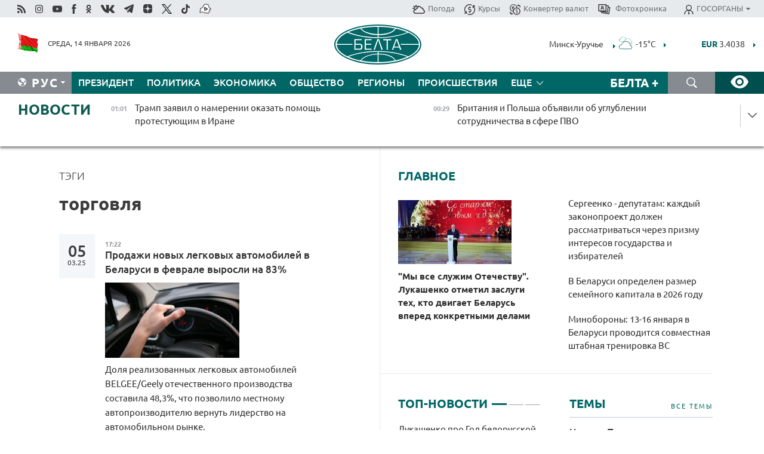

--- FILE ---
content_type: text/html; charset=UTF-8
request_url: https://belta.by/search/findTags/235/page/8/?day=27&month=03&year=24
body_size: 25877
content:
    
    <!DOCTYPE HTML>
<html lang="ru-RU" >
<head  prefix="article: http://ogp.me/ns/article#">
    <title>торговля | Новости Беларуси | БелТА | Страница 8</title>
    <meta http-equiv="Content-Type" content="text/html; charset=utf-8">
    <meta name="viewport" content="width=device-width, initial-scale=1.0">
    <meta http-equiv="X-UA-Compatible" content="IE=edge">
    <link rel="stylesheet" href="/styles/general_styles.css" type="text/css">
    <link rel="stylesheet" href="/styles/styles2.css?1768359864" type="text/css">
    <link rel="stylesheet" href="/styles/styles.css?1768359864" type="text/css">
    <link rel="stylesheet" href="/styles/tr_styles.css" type="text/css">
    <link rel="icon" href="https://belta.by/favicon.svg" type="image/x-icon">
    <link rel="icon" href="/desimages/fav.png" type="image/png">
    <meta name="description" content=" | Страница 8">
              <link rel = "canonical" href="https://belta.by/search/findTags/235/page/8/">
     
                      <meta name="robots" content="index, follow">
        <meta property="og:type" content="website">
        <meta property="og:site_name" content="Белорусское телеграфное агентство">
        <meta property="og:url" content="https://belta.by/search/findTags/235/page/8/">
        <meta property="og:title" content="торговля | Новости Беларуси | БелТА | Страница 8">
        <meta property="og:description" content=" | Страница 8">
        
    	                        <meta name='yandex-verification' content='5663cc016ad6440d' />
            
                        <meta name="google-site-verification" content="andJQrL6AnIWI-D4xvMHHqOqg8Lisx5D6kMC7u9o5Bk" />
            
                        <meta property="fb:pages" content="107521439328407" />

            
                        <meta name="google-site-verification" content="co-xJOwE_pyZNYL8hF6TaT2C9dDisgW8231sszZ-JI0" />

            
                        <!-- Yandex.Metrika informer -->
<a href="https://metrika.yandex.by/stat/?id=15029098&amp;from=informer"
target="_blank" rel="nofollow"><img src="https://informer.yandex.ru/informer/15029098/1_1_FFFFFFFF_EFEFEFFF_0_pageviews"
style="width:80px; height:15px; border:0; display:none" alt="Яндекс.Метрика" title="Яндекс.Метрика: данные за сегодня (просмотры)" class="ym-advanced-informer" data-cid="15029098" data-lang="ru" /></a>
<!-- /Yandex.Metrika informer -->

<!-- Yandex.Metrika counter -->
<script type="text/javascript" >
   (function(m,e,t,r,i,k,a){m[i]=m[i]||function(){(m[i].a=m[i].a||[]).push(arguments)};
   m[i].l=1*new Date();
   for (var j = 0; j < document.scripts.length; j++) {if (document.scripts[j].src === r) { return; }}
   k=e.createElement(t),a=e.getElementsByTagName(t)[0],k.async=1,k.src=r,a.parentNode.insertBefore(k,a)})
   (window, document, "script", "https://mc.yandex.ru/metrika/tag.js", "ym");

   ym(15029098, "init", {
        clickmap:true,
        trackLinks:true,
        accurateTrackBounce:true,
        webvisor:true
   });
</script>
<noscript><div><img src="https://mc.yandex.ru/watch/15029098" style="position:absolute; left:-9999px;" alt="" /></div></noscript>
<!-- /Yandex.Metrika counter -->

            
                        <!-- Google tag (gtag.js) --> 
<script async src="https://www.googletagmanager.com/gtag/js?id=G-5G5YZ1E1J0"></script> <script> window.dataLayer = window.dataLayer || []; function gtag(){dataLayer.push(arguments);} gtag('js', new Date()); gtag('config', 'G-5G5YZ1E1J0');
</script>

            
                        <!--head -->
<script async src="https://widget.sparrow.ru/js/loader.js"></script>

            
        

            	
        
                                <script async src="https://lenta.sparrow.ru/js/loader.js"></script>

            
                        <!--head -->
<script async src="https://widget.sparrow.ru/js/embed.js"></script>

            
        

        
</head>
<body>
            <a id="top"></a>
	<div class="all   ">
        <div class="ban_main_top">
            
        </div>
        <div class="top_line">
	                <div class="social_icons">
                                          <a href="/rss" title="Rss"  target ="_self" onmouseover="this.children[0].src='https://img.belta.by/images/storage/banners/000015_e75332d9759a535dbd02582b38240ace_work.svg'" onmouseout="this.children[0].src='https://img.belta.by/images/storage/banners/000015_06c67faab12793f011de90a38aef8cf1_work.svg'">
                    <img class="lazyload" data-src="https://img.belta.by/images/storage/banners/000015_06c67faab12793f011de90a38aef8cf1_work.svg" alt="Rss" title="Rss" />
                </a>
                                              <a href="https://www.instagram.com/beltanews.official" title="Instagram" rel="nofollow"  target ="_blank" onmouseover="this.children[0].src='https://img.belta.by/images/storage/banners/000015_16d12d0a01989bf60add6345e63d7d6c_work.svg'" onmouseout="this.children[0].src='https://img.belta.by/images/storage/banners/000015_dfb020327a27875950807e5a19ffd020_work.svg'">
                    <img class="lazyload" data-src="https://img.belta.by/images/storage/banners/000015_dfb020327a27875950807e5a19ffd020_work.svg" alt="Instagram" title="Instagram" />
                </a>
                                              <a href="https://www.youtube.com/user/beltavideo" title="YouTube" rel="nofollow"  target ="_blank" onmouseover="this.children[0].src='https://img.belta.by/images/storage/banners/000015_f1b4133b2972136f56addd2ce6070ed2_work.svg'" onmouseout="this.children[0].src='https://img.belta.by/images/storage/banners/000015_d13d4ea0deac25c940a3d9accb7071c8_work.svg'">
                    <img class="lazyload" data-src="https://img.belta.by/images/storage/banners/000015_d13d4ea0deac25c940a3d9accb7071c8_work.svg" alt="YouTube" title="YouTube" />
                </a>
                                              <a href="https://www.facebook.com/beltanews/" title="facebook" rel="nofollow"  target ="_blank" onmouseover="this.children[0].src='https://img.belta.by/images/storage/banners/000015_2dd7ef0e89eb8223de5094653e8e3ca9_work.svg'" onmouseout="this.children[0].src='https://img.belta.by/images/storage/banners/000015_85de3d590e2215f9ee73d91065827c5f_work.svg'">
                    <img class="lazyload" data-src="https://img.belta.by/images/storage/banners/000015_85de3d590e2215f9ee73d91065827c5f_work.svg" alt="facebook" title="facebook" />
                </a>
                                              <a href="https://ok.ru/beltanews" title="odnoklassniki" rel="nofollow"  target ="_blank" onmouseover="this.children[0].src='https://img.belta.by/images/storage/banners/000015_5444909c31e907584930038efb9dec9a_work.svg'" onmouseout="this.children[0].src='https://img.belta.by/images/storage/banners/000015_b04121f7a43df29677bf43d83d5f7afd_work.svg'">
                    <img class="lazyload" data-src="https://img.belta.by/images/storage/banners/000015_b04121f7a43df29677bf43d83d5f7afd_work.svg" alt="odnoklassniki" title="odnoklassniki" />
                </a>
                                              <a href="https://vk.com/beltanews" title="ВК"  target ="_blank" onmouseover="this.children[0].src='https://img.belta.by/images/storage/banners/000015_b4fd98d6db82c9c31794c4d5c8bc6897_work.svg'" onmouseout="this.children[0].src='https://img.belta.by/images/storage/banners/000015_c4d04b8b3cff18d719ac28090efd708b_work.svg'">
                    <img class="lazyload" data-src="https://img.belta.by/images/storage/banners/000015_c4d04b8b3cff18d719ac28090efd708b_work.svg" alt="ВК" title="ВК" />
                </a>
                                              <a href="https://t.me/belta_telegramm" title="Telegram"  target ="_blank" onmouseover="this.children[0].src='https://img.belta.by/images/storage/banners/000015_71c906be1e070943faac041d399df6a2_work.png'" onmouseout="this.children[0].src='https://img.belta.by/images/storage/banners/000015_4a4a860a7eca08059fc35a7265f26636_work.svg'">
                    <img class="lazyload" data-src="https://img.belta.by/images/storage/banners/000015_4a4a860a7eca08059fc35a7265f26636_work.svg" alt="Telegram" title="Telegram" />
                </a>
                                              <a href="https://zen.yandex.ru/belta.by" title="Zen.yandex"  target ="_blank" onmouseover="this.children[0].src='https://img.belta.by/images/storage/banners/000015_766038a089c3272e8d29d93a7cb7cf03_work.svg'" onmouseout="this.children[0].src='https://img.belta.by/images/storage/banners/000015_e695db7a3fc8defe7a9c4b2caf17f517_work.svg'">
                    <img class="lazyload" data-src="https://img.belta.by/images/storage/banners/000015_e695db7a3fc8defe7a9c4b2caf17f517_work.svg" alt="Zen.yandex" title="Zen.yandex" />
                </a>
                                              <a href="https://www.twitter.com/beltanews" title="twitter"  target ="_blank" onmouseover="this.children[0].src='https://img.belta.by/images/storage/banners/000015_5c3d5a0c1f3a2f47f439c8105d1d4231_work.svg'" onmouseout="this.children[0].src='https://img.belta.by/images/storage/banners/000015_ebbb01b8bed63e6a644f0736e9700d58_work.svg'">
                    <img class="lazyload" data-src="https://img.belta.by/images/storage/banners/000015_ebbb01b8bed63e6a644f0736e9700d58_work.svg" alt="twitter" title="twitter" />
                </a>
                                              <a href="https://vm.tiktok.com/ZMSkrKcg6/" title="TikTok"  target ="_blank" onmouseover="this.children[0].src='https://img.belta.by/images/storage/banners/000015_02b08e68945ad7417317e29f28419dd7_work.svg'" onmouseout="this.children[0].src='https://img.belta.by/images/storage/banners/000015_b0a0c5b84511f1589367f88bf2a26ff6_work.svg'">
                    <img class="lazyload" data-src="https://img.belta.by/images/storage/banners/000015_b0a0c5b84511f1589367f88bf2a26ff6_work.svg" alt="TikTok" title="TikTok" />
                </a>
                                              <a href="https://videobel.by/ru-RU" title="videobel.by"  target ="_blank" onmouseover="this.children[0].src='https://img.belta.by/images/storage/banners/000015_2e32f761dcda423f47396bdbbe50799a_work.svg'" onmouseout="this.children[0].src='https://img.belta.by/images/storage/banners/000015_b142fa66f70acf9289e31643531e057d_work.svg'">
                    <img class="lazyload" data-src="https://img.belta.by/images/storage/banners/000015_b142fa66f70acf9289e31643531e057d_work.svg" alt="videobel.by" title="videobel.by" />
                </a>
                        </div>
    
	        <script>
        var scroll_items = Array();
    </script>
<div class="projects_menu">
	
                    <div class="projects_menu_item " id="pr_el_257"><a target="_blank"  href="http://belta.by/meteo/"  title="Погода" onmouseover="this.children[0].src='https://img.belta.by/images/storage/menu/000091_780475ce54241537057199193807b1c2.svg'" onmouseout="this.children[0].src='https://img.belta.by/images/storage/menu/000091_1a1bb0701f9d3f01b920ea218691e4e6.svg'">
            <img src="https://img.belta.by/images/storage/menu/000091_1a1bb0701f9d3f01b920ea218691e4e6.svg" title="Погода" alt="Погода"/><span>Погода</span>    </a>
            </div>
	
                    <div class="projects_menu_item " id="pr_el_258"><a target="_blank"  href="http://belta.by/currency/"  title="Курсы" onmouseover="this.children[0].src='https://img.belta.by/images/storage/menu/000091_392ede967e1c9a4f2dd58f8fb7121ace.svg'" onmouseout="this.children[0].src='https://img.belta.by/images/storage/menu/000091_741103557056bc95717efc0007c9a8b9.svg'">
            <img src="https://img.belta.by/images/storage/menu/000091_741103557056bc95717efc0007c9a8b9.svg" title="Курсы" alt="Курсы"/><span>Курсы</span>    </a>
            </div>
	
                    <div class="projects_menu_item " id="pr_el_461"><a target="_blank"  href="http://belta.by/konverter-valyut/"  title="Конвертер валют" onmouseover="this.children[0].src='https://img.belta.by/images/storage/menu/000091_257ab989382c03ca0cf846f2393e3edb.svg'" onmouseout="this.children[0].src='https://img.belta.by/images/storage/menu/000091_1e776498a84d5a964ffa737581f9796c.svg'">
            <img src="https://img.belta.by/images/storage/menu/000091_1e776498a84d5a964ffa737581f9796c.svg" title="Конвертер валют" alt="Конвертер валют"/><span>Конвертер валют</span>    </a>
            </div>
	
                    <div class="projects_menu_item " id="pr_el_58"><a target="_blank"  href="https://photobelta.by/"  title=" Фотохроника" onmouseover="this.children[0].src='https://img.belta.by/images/storage/menu/000091_67b2a7fda7a719c19d95c6acdb6bc728.svg'" onmouseout="this.children[0].src='https://img.belta.by/images/storage/menu/000091_9977c9bc7bd3b8c7436c91140b5212d9.svg'">
            <img src="https://img.belta.by/images/storage/menu/000091_9977c9bc7bd3b8c7436c91140b5212d9.svg" title=" Фотохроника" alt=" Фотохроника"/><span> Фотохроника</span>    </a>
            </div>
	
                    <div class="projects_menu_item projects_menu_drop" id="pr_el_111"><a   href="http://belta.by/"  title="ГОСОРГАНЫ" onmouseover="this.children[0].src='https://img.belta.by/images/storage/menu/000091_ac7f968d737ea18c8d0b7dd120436698.svg'" onmouseout="this.children[0].src='https://img.belta.by/images/storage/menu/000091_a798da0a2a2fb39e57893bcf36c1f22d.svg'">
            <img src="https://img.belta.by/images/storage/menu/000091_a798da0a2a2fb39e57893bcf36c1f22d.svg" title="ГОСОРГАНЫ" alt="ГОСОРГАНЫ"/><span>ГОСОРГАНЫ</span>    </a>
                    <script>
                var scroll_pr_m = "pr_m_111";
                scroll_items[scroll_items.length] = "pr_m_111";
            </script>
          <div class="projects_menu_s" id="pr_m_111">  
           	
                <div class="pr_menu_s_item">
                                                                                                                        <a target="_blank"   href="https://president.gov.by/ru" title="Президент Беларуси"  rel="nofollow">Президент Беларуси</a>
                        
                                    </div>
            	
                <div class="pr_menu_s_item">
                                                                                                                        <a target="_blank"   href="https://www.government.by/" title="Совет Министров"  rel="nofollow">Совет Министров</a>
                        
                                    </div>
            	
                <div class="pr_menu_s_item">
                                                                                                                        <a target="_blank"   href="https://sovrep.gov.by/" title="Совет Республики"  rel="nofollow">Совет Республики</a>
                        
                                    </div>
            	
                <div class="pr_menu_s_item">
                                                                                                                        <a target="_blank"   href="https://house.gov.by/ru" title="Палата представителей"  rel="nofollow">Палата представителей</a>
                        
                                    </div>
            	
                <div class="pr_menu_s_item">
                                                                                                                        <a target="_blank"   href="http://www.kc.gov.by/" title="Конституционный суд"  rel="nofollow">Конституционный суд</a>
                        
                                    </div>
            	
                <div class="pr_menu_s_item">
                                                                                                                        <a target="_blank"   href="http://www.court.gov.by/" title="Верховный суд"  rel="nofollow">Верховный суд</a>
                        
                                    </div>
            	
                <div class="pr_menu_s_item">
                                                                                                                        <a target="_blank"   href="http://www.kgk.gov.by/ru/" title="Комитет государственного контроля"  rel="nofollow">Комитет государственного контроля</a>
                        
                                    </div>
            	
                <div class="pr_menu_s_item">
                                                                                                                        <a target="_blank"   href="http://www.prokuratura.gov.by/" title="Генеральная прокуратура"  rel="nofollow">Генеральная прокуратура</a>
                        
                                    </div>
            	
                <div class="pr_menu_s_item">
                                                                                                                        <a target="_blank"   href="http://www.nbrb.by/" title="Национальный банк"  rel="nofollow">Национальный банк</a>
                        
                                    </div>
            	
                <div class="pr_menu_s_item">
                                                                                                                        <a target="_blank"   href="http://www.mas.by/" title="Министерство архитектуры и строительства"  rel="nofollow">Министерство архитектуры и строительства</a>
                        
                                    </div>
            	
                <div class="pr_menu_s_item">
                                                                                                                        <a target="_blank"   href="http://mvd.gov.by/" title="Министерство внутренних дел"  rel="nofollow">Министерство внутренних дел</a>
                        
                                    </div>
            	
                <div class="pr_menu_s_item">
                                                                                                                        <a target="_blank"   href="http://www.mjkx.gov.by/" title="Министерство ЖКХ"  rel="nofollow">Министерство ЖКХ</a>
                        
                                    </div>
            	
                <div class="pr_menu_s_item">
                                                                                                                        <a target="_blank"   href="http://minzdrav.gov.by/ru/" title="Министерство здравоохранения"  rel="nofollow">Министерство здравоохранения</a>
                        
                                    </div>
            	
                <div class="pr_menu_s_item">
                                                                                                                        <a target="_blank"   href="http://www.mfa.gov.by/" title="Министерство иностранных дел"  rel="nofollow">Министерство иностранных дел</a>
                        
                                    </div>
            	
                <div class="pr_menu_s_item">
                                                                                                                        <a target="_blank"   href="http://www.mininform.gov.by/" title="Министерство информации"  rel="nofollow">Министерство информации</a>
                        
                                    </div>
            	
                <div class="pr_menu_s_item">
                                                                                                                        <a target="_blank"   href="http://www.kultura.by/" title="Министерство культуры"  rel="nofollow">Министерство культуры</a>
                        
                                    </div>
            	
                <div class="pr_menu_s_item">
                                                                                                                        <a target="_blank"   href="http://www.mlh.gov.by/" title="Министерство лесного хозяйства"  rel="nofollow">Министерство лесного хозяйства</a>
                        
                                    </div>
            	
                <div class="pr_menu_s_item">
                                                                                                                        <a target="_blank"   href="http://nalog.gov.by/" title="Министерство по налогам и сборам"  rel="nofollow">Министерство по налогам и сборам</a>
                        
                                    </div>
            	
                <div class="pr_menu_s_item">
                                                                                                                        <a target="_blank"   href="http://edu.gov.by/" title="Министерство образования"  rel="nofollow">Министерство образования</a>
                        
                                    </div>
            	
                <div class="pr_menu_s_item">
                                                                                                                        <a target="_blank"   href="http://www.mil.by/" title="Министерство обороны"  rel="nofollow">Министерство обороны</a>
                        
                                    </div>
            	
                <div class="pr_menu_s_item">
                                                                                                                        <a target="_blank"   href="http://minpriroda.gov.by/" title="Министерство природных ресурсов"  rel="nofollow">Министерство природных ресурсов</a>
                        
                                    </div>
            	
                <div class="pr_menu_s_item">
                                                                                                                        <a target="_blank"   href="http://www.minprom.gov.by/" title="Министерство промышленности"  rel="nofollow">Министерство промышленности</a>
                        
                                    </div>
            	
                <div class="pr_menu_s_item">
                                                                                                                        <a target="_blank"   href="http://www.mpt.gov.by/" title="Министерство связи и информатизации"  rel="nofollow">Министерство связи и информатизации</a>
                        
                                    </div>
            	
                <div class="pr_menu_s_item">
                                                                                                                        <a target="_blank"   href="https://www.mshp.gov.by/" title="Министерство сельского хозяйства"  rel="nofollow">Министерство сельского хозяйства</a>
                        
                                    </div>
            	
                <div class="pr_menu_s_item">
                                                                                                                        <a target="_blank"   href="https://mst.gov.by/ru/" title="Министерство спорта"  rel="nofollow">Министерство спорта</a>
                        
                                    </div>
            	
                <div class="pr_menu_s_item">
                                                                                                                        <a target="_blank"   href="http://mart.gov.by/" title="Министерство антимонопольного регулирования и торговли"  rel="nofollow">Министерство антимонопольного регулирования и торговли</a>
                        
                                    </div>
            	
                <div class="pr_menu_s_item">
                                                                                                                        <a target="_blank"   href="http://www.mintrans.gov.by/" title="Министерство транспорта и коммуникаций"  rel="nofollow">Министерство транспорта и коммуникаций</a>
                        
                                    </div>
            	
                <div class="pr_menu_s_item">
                                                                                                                        <a target="_blank"   href="http://www.mintrud.gov.by/" title="Министерство труда и социальной защиты"  rel="nofollow">Министерство труда и социальной защиты</a>
                        
                                    </div>
            	
                <div class="pr_menu_s_item">
                                                                                                                        <a target="_blank"   href="http://mchs.gov.by/" title="Министерство по чрезвычайным ситуациям"  rel="nofollow">Министерство по чрезвычайным ситуациям</a>
                        
                                    </div>
            	
                <div class="pr_menu_s_item">
                                                                                                                        <a target="_blank"   href="http://www.minfin.gov.by/" title="Министерство финансов"  rel="nofollow">Министерство финансов</a>
                        
                                    </div>
            	
                <div class="pr_menu_s_item">
                                                                                                                        <a target="_blank"   href="http://www.economy.gov.by/" title="Министерство экономики"  rel="nofollow">Министерство экономики</a>
                        
                                    </div>
            	
                <div class="pr_menu_s_item">
                                                                                                                        <a target="_blank"   href="http://www.minenergo.gov.by/" title="Министерство энергетики"  rel="nofollow">Министерство энергетики</a>
                        
                                    </div>
            	
                <div class="pr_menu_s_item">
                                                                                                                        <a target="_blank"   href="https://minjust.gov.by/" title="Министерство юстиции"  rel="nofollow">Министерство юстиции</a>
                        
                                    </div>
            	
                <div class="pr_menu_s_item">
                                                                                                                        <a target="_blank"   href="http://www.gki.gov.by/" title="Госкомитет по имуществу"  rel="nofollow">Госкомитет по имуществу</a>
                        
                                    </div>
            	
                <div class="pr_menu_s_item">
                                                                                                                        <a target="_blank"   href="http://www.gknt.gov.by/" title="Госкомитет по науке и технологиям"  rel="nofollow">Госкомитет по науке и технологиям</a>
                        
                                    </div>
            	
                <div class="pr_menu_s_item">
                                                                                                                        <a target="_blank"   href="http://gosstandart.gov.by/" title="Госкомитет по стандартизации"  rel="nofollow">Госкомитет по стандартизации</a>
                        
                                    </div>
            	
                <div class="pr_menu_s_item">
                                                                                                                        <a target="_blank"   href="http://www.sudexpert.gov.by/" title="Госкомитет судебных экспертиз"  rel="nofollow">Госкомитет судебных экспертиз</a>
                        
                                    </div>
            	
                <div class="pr_menu_s_item">
                                                                                                                        <a target="_blank"   href="http://www.gpk.gov.by/" title="Государственный пограничный комитет"  rel="nofollow">Государственный пограничный комитет</a>
                        
                                    </div>
            	
                <div class="pr_menu_s_item">
                                                                                                                        <a target="_blank"   href="http://www.gtk.gov.by/" title="Государственный таможенный комитет"  rel="nofollow">Государственный таможенный комитет</a>
                        
                                    </div>
            	
                <div class="pr_menu_s_item">
                                                                                                                        <a target="_blank"   href="http://www.belstat.gov.by/" title="Национальный статистический комитет"  rel="nofollow">Национальный статистический комитет</a>
                        
                                    </div>
            	
                <div class="pr_menu_s_item">
                                                                                                                        <a target="_blank"   href="http://sk.gov.by/ru/" title="Следственный комитет"  rel="nofollow">Следственный комитет</a>
                        
                                    </div>
            	
                <div class="pr_menu_s_item">
                                                                                                                        <a target="_blank"   href="http://brest-region.gov.by/" title="Брестский облисполком"  rel="nofollow">Брестский облисполком</a>
                        
                                    </div>
            	
                <div class="pr_menu_s_item">
                                                                                                                        <a target="_blank"   href="https://vitebsk-region.gov.by/" title="Витебский облисполком"  rel="nofollow">Витебский облисполком</a>
                        
                                    </div>
            	
                <div class="pr_menu_s_item">
                                                                                                                        <a target="_blank"   href="http://gomel-region.gov.by/" title="Гомельский облисполком"  rel="nofollow">Гомельский облисполком</a>
                        
                                    </div>
            	
                <div class="pr_menu_s_item">
                                                                                                                        <a target="_blank"   href="http://grodno-region.gov.by/ru/" title="Гродненский облисполком"  rel="nofollow">Гродненский облисполком</a>
                        
                                    </div>
            	
                <div class="pr_menu_s_item">
                                                                                                                        <a target="_blank"   href="http://www.minsk-region.gov.by/" title="Минский облисполком"  rel="nofollow">Минский облисполком</a>
                        
                                    </div>
            	
                <div class="pr_menu_s_item">
                                                                                                                        <a target="_blank"   href="https://mogilev-region.gov.by/" title="Могилевский облисполком"  rel="nofollow">Могилевский облисполком</a>
                        
                                    </div>
            	
                <div class="pr_menu_s_item">
                                                                                                                        <a target="_blank"   href="http://www.minsk.gov.by/" title="Минский горисполком"  rel="nofollow">Минский горисполком</a>
                        
                                    </div>
                       </div> 
            </div>
</div>

     
        </div>
        <div class="header">
            <div class="header_date">
                                            <a class="header_flag" href="/" title="Флаг"  target ="_blank">
                <img 
                    src="https://img.belta.by/images/storage/banners/000461_f84a57f535ca765aa986787a72e34e6b_work.png" 
                    alt="Флаг" 
                    title="Флаг" 
                                    />
            </a>
            
                Среда, 14 января 2026
            </div>
	    	        	        <div class="logo">
            
                                                                    <a href="/" title="Белорусское телеграфное агентство"  target ="_self">
                            <span class="logo_img"><img src="https://img.belta.by/images/storage/banners/000016_0e5faa1e4bb748d0cb03c4c485d4a9d3_work.svg" alt="Белорусское телеграфное агентство" title="Белорусское телеграфное агентство" /></span>
                                                    </a>
                                                        </div>
    
        	<div class="weather_currency">
            	<div class="weather_currency_inner">
            		    	 
	<form id="cityForm_header">
    	<input type="hidden" id="selCityIn_header" name="selCity" value="12"/>
        <span id="cityNameIn_header" class="header_weather link_arrow" onclick="open_block('city_hiddenIn_header');">Минск-Уручье</span>
        <a href="/meteo/" title="" id="weather_table_header">
<img src="/desimages/n_OVC.svg" title="Сплошная облачность"  alt="Сплошная облачность"/>
            
         -15&deg;C
            
        </a>    
            <a class="link_arrow" href="/meteo/" title=""></a>
            
            <div id="city_hiddenIn_header" style="display: none;">
                                <div class="close" onclick="close_popup('city_hiddenIn_header')"></div>
                <div class="header_cities_inner">
                	<div class="cityDownItem" onclick="setAction('selCityIn_header', 'cityNameIn_header', '14', this, 'city_hiddenIn_header');set_cookie('city', '14');get_page('/meteo/weatherInHeader?city=14&template=meteoData', 'weather_table_header', 0, '', '', 1);">Барановичи</div>
                	<div class="cityDownItem" onclick="setAction('selCityIn_header', 'cityNameIn_header', '15', this, 'city_hiddenIn_header');set_cookie('city', '15');get_page('/meteo/weatherInHeader?city=15&template=meteoData', 'weather_table_header', 0, '', '', 1);">Бобруйск</div>
                	<div class="cityDownItem" onclick="setAction('selCityIn_header', 'cityNameIn_header', '8', this, 'city_hiddenIn_header');set_cookie('city', '8');get_page('/meteo/weatherInHeader?city=8&template=meteoData', 'weather_table_header', 0, '', '', 1);">Борисов</div>
                	<div class="cityDownItem" onclick="setAction('selCityIn_header', 'cityNameIn_header', '18', this, 'city_hiddenIn_header');set_cookie('city', '18');get_page('/meteo/weatherInHeader?city=18&template=meteoData', 'weather_table_header', 0, '', '', 1);">Брест</div>
                	<div class="cityDownItem" onclick="setAction('selCityIn_header', 'cityNameIn_header', '6', this, 'city_hiddenIn_header');set_cookie('city', '6');get_page('/meteo/weatherInHeader?city=6&template=meteoData', 'weather_table_header', 0, '', '', 1);">Витебск</div>
                	<div class="cityDownItem" onclick="setAction('selCityIn_header', 'cityNameIn_header', '20', this, 'city_hiddenIn_header');set_cookie('city', '20');get_page('/meteo/weatherInHeader?city=20&template=meteoData', 'weather_table_header', 0, '', '', 1);">Гомель</div>
                	<div class="cityDownItem" onclick="setAction('selCityIn_header', 'cityNameIn_header', '10', this, 'city_hiddenIn_header');set_cookie('city', '10');get_page('/meteo/weatherInHeader?city=10&template=meteoData', 'weather_table_header', 0, '', '', 1);">Гродно</div>
                	<div class="cityDownItem" onclick="setAction('selCityIn_header', 'cityNameIn_header', '16', this, 'city_hiddenIn_header');set_cookie('city', '16');get_page('/meteo/weatherInHeader?city=16&template=meteoData', 'weather_table_header', 0, '', '', 1);">Жлобин</div>
                	<div class="cityDownItem" onclick="setAction('selCityIn_header', 'cityNameIn_header', '11', this, 'city_hiddenIn_header');set_cookie('city', '11');get_page('/meteo/weatherInHeader?city=11&template=meteoData', 'weather_table_header', 0, '', '', 1);">Лида</div>
                	<div class="cityDownItem" onclick="setAction('selCityIn_header', 'cityNameIn_header', '12', this, 'city_hiddenIn_header');set_cookie('city', '12');get_page('/meteo/weatherInHeader?city=12&template=meteoData', 'weather_table_header', 0, '', '', 1);">Минск-Уручье</div>
                	<div class="cityDownItem" onclick="setAction('selCityIn_header', 'cityNameIn_header', '13', this, 'city_hiddenIn_header');set_cookie('city', '13');get_page('/meteo/weatherInHeader?city=13&template=meteoData', 'weather_table_header', 0, '', '', 1);">Могилев</div>
                	<div class="cityDownItem" onclick="setAction('selCityIn_header', 'cityNameIn_header', '19', this, 'city_hiddenIn_header');set_cookie('city', '19');get_page('/meteo/weatherInHeader?city=19&template=meteoData', 'weather_table_header', 0, '', '', 1);">Мозырь</div>
                	<div class="cityDownItem" onclick="setAction('selCityIn_header', 'cityNameIn_header', '9', this, 'city_hiddenIn_header');set_cookie('city', '9');get_page('/meteo/weatherInHeader?city=9&template=meteoData', 'weather_table_header', 0, '', '', 1);">Орша</div>
                	<div class="cityDownItem" onclick="setAction('selCityIn_header', 'cityNameIn_header', '5', this, 'city_hiddenIn_header');set_cookie('city', '5');get_page('/meteo/weatherInHeader?city=5&template=meteoData', 'weather_table_header', 0, '', '', 1);">Полоцк</div>
                	<div class="cityDownItem" onclick="setAction('selCityIn_header', 'cityNameIn_header', '22', this, 'city_hiddenIn_header');set_cookie('city', '22');get_page('/meteo/weatherInHeader?city=22&template=meteoData', 'weather_table_header', 0, '', '', 1);">Солигорск</div>
                        </div>
            </div>
            
                	</form>
	
   

    
				 	    <div class="header_currency_conteiner">
        <div id="header_currency">
<a class="header_currency" href="/currency/"><span> EUR</span> 3.4038</a>
<a class="header_currency" href="/currency/"><span> USD</span> 2.9164</a>
<a class="header_currency" href="/currency/"><span>100 RUB</span> 3.7085</a>
        </div>
<a class="link_arrow" href="/currency/" title="Подробнее о курсах валют НБ"></a>
</div>

            	</div>
            </div>
 	   	</div>
                <div class="menu_line" >
		    <div class="main_langs" id="main_langs">
            <div class="main_langs_inner" id="main_langs_inner">
	
                                                    	
                                    <div class="main_lang_item" ><a target="_blank"   href="https://blr.belta.by" title="Бел" >Бел </a></div>
        	
                                    <div class="main_lang_item" ><a target="_blank"   href="https://pol.belta.by" title="Pl" >Pl </a></div>
        	
                                    <div class="main_lang_item" ><a target="_blank"   href="https://eng.belta.by" title="Eng" >Eng </a></div>
        	
                                    <div class="main_lang_item" ><a target="_blank"   href="https://deu.belta.by" title="Deu" >Deu </a></div>
        	
                                    <div class="main_lang_item" ><a target="_blank"   href="https://esp.belta.by" title="Esp" >Esp </a></div>
        	
                                    <div class="main_lang_item" ><a target="_blank"   href="https://chn.belta.by/" title="中文" >中文 </a></div>
        </div>
<div class="main_lang_item main_lang_selected" ><a   href="http://belta.by/" title="Рус">Рус</a></div>
</div>
		

    		   <div class="h_menu_fp" id="h_menu_fp" >
    <div class="h_menu_title" id="h_menu_title">
                Меню
    </div>
            <div class="h_menu_s" id="h_menu_s"></div>
        <div class="menu_more">
            <div class="menu_more_title" id="h_menu_more" >Еще </div>
                    <div id="h_menu" class="h_menu">
                <div class="content_all_margin">
	                        <div class="menu_els" id="h_menu_line_1">
                                                            <div class="menu_item " id="h_menu_item_1_1">
                            <a   href="http://belta.by/president/" title="Президент">Президент</a>
                        </div>
                                                                                <div class="menu_item " id="h_menu_item_1_2">
                            <a   href="http://belta.by/politics/" title="Политика">Политика</a>
                        </div>
                                                                                <div class="menu_item " id="h_menu_item_1_3">
                            <a   href="http://belta.by/economics/" title="Экономика">Экономика</a>
                        </div>
                                                                                <div class="menu_item " id="h_menu_item_1_4">
                            <a   href="http://belta.by/society/" title="Общество">Общество</a>
                        </div>
                                                                                <div class="menu_item " id="h_menu_item_1_5">
                            <a   href="http://belta.by/regions/" title="Регионы">Регионы</a>
                        </div>
                                                                                <div class="menu_item " id="h_menu_item_1_6">
                            <a   href="http://belta.by/incident/" title="Происшествия">Происшествия</a>
                        </div>
                                                                                <div class="menu_item " id="h_menu_item_1_7">
                            <a   href="http://belta.by/tech/" title="Технологии">Технологии</a>
                        </div>
                                                                                <div class="menu_item " id="h_menu_item_1_8">
                            <a   href="http://belta.by/world/" title="В мире">В мире</a>
                        </div>
                                                                                <div class="menu_item " id="h_menu_item_1_9">
                            <a   href="http://belta.by/culture/" title="Культура">Культура</a>
                        </div>
                                                                                <div class="menu_item " id="h_menu_item_1_10">
                            <a   href="http://belta.by/sport/" title="Спорт">Спорт</a>
                        </div>
                                                                                <div class="menu_item " id="h_menu_item_1_11">
                            <a   href="http://belta.by/events/" title="Афиша">Афиша</a>
                        </div>
                                                                                <div class="menu_item " id="h_menu_item_1_12">
                            <a   href="http://belta.by/kaleidoscope/" title="Калейдоскоп">Калейдоскоп</a>
                        </div>
                                                </div>
                                                                <div class="menu_els" id="h_menu_line_3">
                                                            <div class="menu_item " id="h_menu_item_3_1">
                            <a   href="http://belta.by/comments/" title="Комментарии">Комментарии</a>
                        </div>
                                                                                <div class="menu_item " id="h_menu_item_3_2">
                            <a   href="http://belta.by/interview/" title="Интервью">Интервью</a>
                        </div>
                                                </div>
                                            <div class="menu_els" id="h_menu_line_4">
                                                            <div class="menu_item " id="h_menu_item_4_1">
                            <a   href="http://belta.by/photonews/" title="Фотоновости">Фотоновости</a>
                        </div>
                                                                                <div class="menu_item " id="h_menu_item_4_2">
                            <a   href="http://belta.by/search/findTags/1193/" title="Репортаж">Репортаж</a>
                        </div>
                                                                                <div class="menu_item " id="h_menu_item_4_3">
                            <a   href="http://belta.by/video/" title="Видео">Видео</a>
                        </div>
                                                                                <div class="menu_item " id="h_menu_item_4_4">
                            <a   href="http://belta.by/infographica/" title="Инфографика">Инфографика</a>
                        </div>
                                                </div>
                                            <div class="menu_els" id="h_menu_line_5">
                                                            <div class="menu_item " id="h_menu_item_5_1">
                            <a   href="http://belta.by/new-about-agency/" title="Об агентстве">Об агентстве</a>
                        </div>
                                                                                <div class="menu_item " id="h_menu_item_5_2">
                            <a   href="http://belta.by/press-center/" title="Пресс-центр">Пресс-центр</a>
                        </div>
                                                                                <div class="menu_item " id="h_menu_item_5_3">
                            <a   href="http://belta.by/advertising/" title="Реклама">Реклама</a>
                        </div>
                                                                                <div class="menu_item " id="h_menu_item_5_4">
                            <a   href="http://belta.by/contacts/" title="Контакты">Контакты</a>
                        </div>
                                                </div>
                                                                                        </div>
       
    </div>
                    </div>
           </div>            
	


	
			    <div class="vsv">
                              <a href="/special/" title="Версия для слабовидящих"  target ="_self" onmouseover="this.children[0].src='https://img.belta.by/images/storage/banners/000348_d6729adc3ec89b066e21fde3221aee32_work.svg'" onmouseout="this.children[0].src='https://img.belta.by/images/storage/banners/000348_62ac476b347e745a56913223e1431577_work.svg'">
                    <img class="lazyload" data-src="https://img.belta.by/images/storage/banners/000348_62ac476b347e745a56913223e1431577_work.svg" alt="Версия для слабовидящих" title="Версия для слабовидящих" />
                </a>
                    </div>
    
    		<div class="search_btn" onclick="open_search('search')"></div>
<form action="/search/getResultsForPeriod/" id="search">
    <input type="text" name="query" value="" placeholder="Поиск" class="search_edit"/>
    <input type="submit" value="НАЙТИ" class="search_submit" />
    <div class="clear"></div>
        <div class="fp_search_where">
        <span id="fp_search_where">Искать:</span>
            <input type="radio" name="group" value="0" id="group_0"/><label for="group_0">Везде</label>
                                                        <input type="radio" name="group" value="2" id="group_2"/><label for="group_2">Новости</label>
                                           <input type="radio" name="group" value="3" id="group_3"/><label for="group_3">Фото</label>
                                           <input type="radio" name="group" value="4" id="group_4"/><label for="group_4">Видео</label>
                                           <input type="radio" name="group" value="5" id="group_5"/><label for="group_5">Инфографика</label>
                                           <input type="radio" name="group" value="10" id="group_10"/><label for="group_10">Официальные видео</label>
                                           <input type="radio" name="group" value="11" id="group_11"/><label for="group_11">Пресс-центр </label>
                                           <input type="radio" name="group" value="12" id="group_12"/><label for="group_12">Плакаты</label>
               </div>
       <div class="fp_search_where">
        <span id="fp_search_when">За период:</span>
            <input type="radio" name="period" value="0" id="period_0"/><label for="period_0">Весь</label>
            <input type="radio" name="period" value="1" id="period_1"/><label for="period_1">День</label>
            <input type="radio" name="period" value="2" id="period_2"/><label for="period_2">Неделя</label>
            <input type="radio" name="period" value="3" id="period_3"/><label for="period_3">Месяц</label>
            <input type="radio" name="period" value="4" id="period_4"/><label for="period_4">За год</label>
                </div>
    <div class="search_close close_btn" onclick="close_search('search')"></div>
</form>
   

        	    <div class="belta_plus">
      	<a href="https://beltaplus.by/ru" title="Белта +"  target ="_blank">Белта +</a>
        </div>
    
            		</div>
    <div class="top_lenta_inner">
  <div class="top_lenta">
    <a href="/" title="На главную" class="tl_logo"></a>
    <div class="tl_title">
                    <a href="http://belta.by/all_news" title="Новости">Новости</a>
            </div>
                            <div class="tl_inner" id="tl_inner">
        
        <div class="tl_item">
	        	            	        	                                                                        	                	                                <a  href="http://belta.by/world/view/tramp-zajavil-o-namerenii-okazat-pomosch-protestujuschim-v-irane-758809-2026/"   title="Трамп заявил о намерении оказать помощь протестующим в Иране ">
                    <span class="tl_date">
                                                                                                <span>01:01</span>
                    </span>
                    <span class="tl_news">Трамп заявил о намерении оказать помощь протестующим в Иране </span>
                    <span class="tl_node">В мире</span>
                </a>
        </div>
        
        <div class="tl_item">
	        	            	        	                                                                        	                	                                <a  href="http://belta.by/world/view/britanija-i-polsha-objjavili-ob-uglublenii-sotrudnichestva-v-sfere-pvo-758806-2026/"   title="Британия и Польша объявили об углублении сотрудничества в сфере ПВО">
                    <span class="tl_date">
                                                                                                <span>00:29</span>
                    </span>
                    <span class="tl_news">Британия и Польша объявили об углублении сотрудничества в сфере ПВО</span>
                    <span class="tl_node">В мире</span>
                </a>
        </div>
        
        <div class="tl_item">
	        	            	            	            	        	                            <div class="lenta_date_box">
                    <div class="lenta_date">
                   	               13.01.26
	                              <div class="line"></div>
                    </div>
                    </div>
	                                                                        	                	                                <a  href="http://belta.by/world/view/tramp-poshliny-ssha-dlja-torgovyh-partnerov-irana-vstupili-v-silu-758808-2026/"   title="Трамп: пошлины США для торговых партнеров Ирана вступили в силу">
                    <span class="tl_date">
                                                                                                    <span class="lenta_date_past">13.01.26</span>
                                                <span>23:59</span>
                    </span>
                    <span class="tl_news">Трамп: пошлины США для торговых партнеров Ирана вступили в силу</span>
                    <span class="tl_node">В мире</span>
                </a>
        </div>
        
        <div class="tl_item">
	        	            	        	                                                                        	                	                                <a  href="http://belta.by/world/view/fermery-v-frg-vyshli-na-aktsii-protiv-svobodnoj-torgovli-mezhdu-es-i-merkosur-758804-2026/"   title="Фермеры в ФРГ вышли на акции против свободной торговли между ЕС и МЕРКОСУР">
                    <span class="tl_date">
                                                                                                    <span class="lenta_date_past">13.01.26</span>
                                                <span>23:41</span>
                    </span>
                    <span class="tl_news">Фермеры в ФРГ вышли на акции против свободной торговли между ЕС и МЕРКОСУР</span>
                    <span class="tl_node">В мире</span>
                </a>
        </div>
        
        <div class="tl_item">
	        	            	        	                                                                        	                	                                <a  href="http://belta.by/world/view/tramp-prizval-sojuznikov-ssha-pokinut-iran-758805-2026/"   title="Трамп призвал союзников США покинуть Иран">
                    <span class="tl_date">
                                                                                                    <span class="lenta_date_past">13.01.26</span>
                                                <span>23:14</span>
                    </span>
                    <span class="tl_news">Трамп призвал союзников США покинуть Иран</span>
                    <span class="tl_node">В мире</span>
                </a>
        </div>
        
        <div class="tl_item">
	        	            	        	                                                                        	                	                                <a  href="http://belta.by/world/view/v-velikobritanii-mogut-zapretit-polzovatsja-sotssetjami-detjam-mladshe-16-let-758801-2026/"   title="В Великобритании могут запретить пользоваться соцсетями детям младше 16 лет">
                    <span class="tl_date">
                                                                                                    <span class="lenta_date_past">13.01.26</span>
                                                <span>23:03</span>
                    </span>
                    <span class="tl_news">В Великобритании могут запретить пользоваться соцсетями детям младше 16 лет</span>
                    <span class="tl_node">В мире</span>
                </a>
        </div>
        
        <div class="tl_item">
	        	            	        	                                                                        	                	                                <a  href="http://belta.by/world/view/delegatsija-hamas-pribyla-v-kair-758803-2026/"   title="Делегация ХАМАС прибыла в Каир">
                    <span class="tl_date">
                                                                                                    <span class="lenta_date_past">13.01.26</span>
                                                <span>22:34</span>
                    </span>
                    <span class="tl_news">Делегация ХАМАС прибыла в Каир</span>
                    <span class="tl_node">В мире</span>
                </a>
        </div>
        
        <div class="tl_item">
	        	            	        	                                                                        	                	                                <a  href="http://belta.by/regions/view/prokuratura-nesvizhskogo-rajona-napravila-v-sud-ugolovnoe-delo-v-otnoshenii-nachalnika-svinokompleksa-758800-2026/"   title="Прокуратура Несвижского района направила в суд уголовное дело в отношении начальника свинокомплекса">
                    <span class="tl_date">
                                                                                                    <span class="lenta_date_past">13.01.26</span>
                                                <span>22:29</span>
                    </span>
                    <span class="tl_news">Прокуратура Несвижского района направила в суд уголовное дело в отношении начальника свинокомплекса</span>
                    <span class="tl_node">Регионы</span>
                </a>
        </div>
        
        <div class="tl_item">
	        	            	        	                                                                        	                	                                <a  href="http://belta.by/world/view/politsija-irana-zaderzhala-pochti-300-uchastnikov-besporjadkov-758802-2026/"   title="Полиция Ирана задержала почти 300 участников беспорядков">
                    <span class="tl_date">
                                                                                                    <span class="lenta_date_past">13.01.26</span>
                                                <span>22:00</span>
                    </span>
                    <span class="tl_news">Полиция Ирана задержала почти 300 участников беспорядков</span>
                    <span class="tl_node">В мире</span>
                </a>
        </div>
        
        <div class="tl_item">
	        	            	        	                                                                        	                	                                <a  href="http://belta.by/incident/view/rabotniki-mchs-likvidirovali-pozhar-v-podvale-zhilogo-doma-v-minske-758799-2026/"   title="Работники МЧС ликвидировали пожар в подвале жилого дома в Минске">
                    <span class="tl_date">
                                                                                                    <span class="lenta_date_past">13.01.26</span>
                                                <span>21:44</span>
                    </span>
                    <span class="tl_news">Работники МЧС ликвидировали пожар в подвале жилого дома в Минске</span>
                    <span class="tl_node">Происшествия</span>
                </a>
        </div>
        
        <div class="tl_item">
	        	            	        	                                                                        	                	                                <a  href="http://belta.by/society/view/tarakany-nachinajut-poedat-drug-druga-banar-o-raznyh-pozitsijah-stran-es-po-voprosam-ukrainy-758798-2026/"   title="&quot;Тараканы начинают поедать друг друга&quot;. Банарь о разных позициях стран ЕС по вопросам Украины">
                    <span class="tl_date">
                                                                                                    <span class="lenta_date_past">13.01.26</span>
                                                <span>21:43</span>
                    </span>
                    <span class="tl_news">"Тараканы начинают поедать друг друга". Банарь о разных позициях стран ЕС по вопросам Украины</span>
                    <span class="tl_node">Общество</span>
                </a>
        </div>
        
        <div class="tl_item">
	        	            	        	                                                                        	                	                                <a  href="http://belta.by/world/view/v-adg-zajavili-chto-rost-bankrotstv-v-germanii-ugrozhaet-kollapsom-ekonomike-758797-2026/"   title="В АдГ заявили, что рост банкротств в Германии угрожает коллапсом экономике ">
                    <span class="tl_date">
                                                                                                    <span class="lenta_date_past">13.01.26</span>
                                                <span>21:24</span>
                    </span>
                    <span class="tl_news">В АдГ заявили, что рост банкротств в Германии угрожает коллапсом экономике </span>
                    <span class="tl_node">В мире</span>
                </a>
        </div>
        
        <div class="tl_item">
	        	            	        	                                                                        	                	                                <a  href="http://belta.by/culture/view/hotja-by-na-mig-pochuvstvovat-sebja-zolushkoj-pust-i-vzrosloj-bolshoj-teatr-vstrechaet-staryj-novyj-god-758796-2026/"   title="&quot;Хотя бы на миг почувствовать себя Золушкой, пусть и взрослой&quot;. Большой театр встречает старый Новый год">
                    <span class="tl_date">
                                                                                                    <span class="lenta_date_past">13.01.26</span>
                                                <span>21:06</span>
                    </span>
                    <span class="tl_news">"Хотя бы на миг почувствовать себя Золушкой, пусть и взрослой". Большой театр встречает старый Новый год</span>
                    <span class="tl_node">Культура</span>
                </a>
        </div>
        
        <div class="tl_item">
	        	            	        	                                                                        	                	                                <a  href="http://belta.by/politics/view/belarus-i-efiopija-obmenjalis-mnenijami-po-aktualnym-voprosam-regionalnoj-i-mezhdunarodnoj-povestki-758795-2026/"   title="Беларусь и Эфиопия обменялись мнениями по актуальным вопросам региональной и международной повестки дня">
                    <span class="tl_date">
                                                                                                    <span class="lenta_date_past">13.01.26</span>
                                                <span>20:49</span>
                    </span>
                    <span class="tl_news">Беларусь и Эфиопия обменялись мнениями по актуальным вопросам региональной и международной повестки дня</span>
                    <span class="tl_node">Политика</span>
                </a>
        </div>
        
        <div class="tl_item">
	        	            	        	                                                                        	                	                                <a  href="http://belta.by/society/view/chto-neobhodimo-proverjat-pri-pokupke-kvartiry-s-pereplanirovkoj-rasskazali-v-goskomimuschestve-758794-2026/"   title="Что необходимо проверять при покупке квартиры с перепланировкой, рассказали в Госкомимуществе">
                    <span class="tl_date">
                                                                                                    <span class="lenta_date_past">13.01.26</span>
                                                <span>20:40</span>
                    </span>
                    <span class="tl_news">Что необходимо проверять при покупке квартиры с перепланировкой, рассказали в Госкомимуществе</span>
                    <span class="tl_node">Общество</span>
                </a>
        </div>
        
        <div class="tl_item">
	        	            	        	                                                                        	                	                                <a  href="http://belta.by/regions/view/etot-prazdnik-tselyj-god-zhdet-ves-gorod-zadornye-koniki-na-polesje-zarjazhajut-ljudej-radostjju-758793-2026/"   title="Этот праздник целый год ждет весь город. Задорные &quot;Коники&quot; на Полесье заряжают людей радостью">
                    <span class="tl_date">
                                                                                                    <span class="lenta_date_past">13.01.26</span>
                                                <span>20:39</span>
                    </span>
                    <span class="tl_news">Этот праздник целый год ждет весь город. Задорные "Коники" на Полесье заряжают людей радостью</span>
                    <span class="tl_node">Регионы</span>
                </a>
        </div>
        
        <div class="tl_item">
	        	            	        	                                                                        	                	                                <a  href="http://belta.by/world/view/v-akvatorii-chernogo-morja-atakovany-dva-neftetankera-rabotajuschie-na-kazahstan-758792-2026/"   title="В акватории Черного моря атакованы два нефтетанкера, работающие на Казахстан ">
                    <span class="tl_date">
                                                                                                    <span class="lenta_date_past">13.01.26</span>
                                                <span>20:23</span>
                    </span>
                    <span class="tl_news">В акватории Черного моря атакованы два нефтетанкера, работающие на Казахстан </span>
                    <span class="tl_node">В мире</span>
                </a>
        </div>
        
        <div class="tl_item">
	        	            	        	                                                                        	                	                                <a  href="http://belta.by/regions/view/v-mozyre-zavershilas-modernizatsija-avtomaticheskoj-meteostantsii-758791-2026/"   title="В Мозыре завершилась модернизация автоматической метеостанции">
                    <span class="tl_date">
                                                                                                    <span class="lenta_date_past">13.01.26</span>
                                                <span>20:12</span>
                    </span>
                    <span class="tl_news">В Мозыре завершилась модернизация автоматической метеостанции</span>
                    <span class="tl_node">Регионы</span>
                </a>
        </div>
        
        <div class="tl_item">
	        	            	        	                                                                        	                	                                <a  href="http://belta.by/regions/view/sotrudniki-braslavskoj-mezhrajonnoj-inspektsii-spasli-iz-smertelnoj-lovushki-olenja-758789-2026/"   title="Сотрудники Браславской межрайонной инспекции спасли из смертельной ловушки оленя">
                    <span class="tl_date">
                                                                                                    <span class="lenta_date_past">13.01.26</span>
                                                <span>19:51</span>
                    </span>
                    <span class="tl_news">Сотрудники Браславской межрайонной инспекции спасли из смертельной ловушки оленя</span>
                    <span class="tl_node">Регионы</span>
                </a>
        </div>
        
        <div class="tl_item">
	        	            	        	                                                                        	                	                                <a  href="http://belta.by/society/view/kontrol-na-vseh-etapah-deputat-o-proslezhivaemosti-produktov-zhivotnogo-proishozhdenija-758788-2026/"   title="Контроль на всех этапах. Депутат о прослеживаемости продуктов животного происхождения">
                    <span class="tl_date">
                                                                                                    <span class="lenta_date_past">13.01.26</span>
                                                <span>19:36</span>
                    </span>
                    <span class="tl_news">Контроль на всех этапах. Депутат о прослеживаемости продуктов животного происхождения</span>
                    <span class="tl_node">Общество</span>
                </a>
        </div>
        
        <div class="tl_item">
	        	            	        	                                                                        	                	                                <a  href="http://belta.by/world/view/verhovnaja-rada-ukrainy-otlozhila-naznachenie-ministrov-oborony-i-energetiki-iz-za-provala-golosovanija-758787-2026/"   title="Верховная рада Украины отложила назначение министров обороны и энергетики из-за провала голосования">
                    <span class="tl_date">
                                                                                                    <span class="lenta_date_past">13.01.26</span>
                                                <span>19:32</span>
                    </span>
                    <span class="tl_news">Верховная рада Украины отложила назначение министров обороны и энергетики из-за провала голосования</span>
                    <span class="tl_node">В мире</span>
                </a>
        </div>
        
        <div class="tl_item">
	        	            	        	                                                                        	                	                                <a  href="http://belta.by/regions/view/gornolyzhnyj-spusk-nachal-rabotat-13-janvarja-v-parke-korobchitskij-olimp-vblizi-grodno-758751-2026/"   title="Горнолыжный спуск начал работать в парке &quot;Коробчицкий Олимп&quot; вблизи Гродно">
                    <span class="tl_date">
                                                                                                    <span class="lenta_date_past">13.01.26</span>
                                                <span>19:27</span>
                    </span>
                    <span class="tl_news">Горнолыжный спуск начал работать в парке "Коробчицкий Олимп" вблизи Гродно</span>
                    <span class="tl_node">Регионы</span>
                </a>
        </div>
        
        <div class="tl_item">
	        	            	        	                                                                        	                	                                <a  href="http://belta.by/society/view/nachalo-kontsa-nato-banar-o-posledstvijah-porazhenija-zapada-v-ukrainskom-konflikte-758786-2026/"   title="Начало конца НАТО? Банарь о последствиях поражения Запада в украинском конфликте">
                    <span class="tl_date">
                                                                                                    <span class="lenta_date_past">13.01.26</span>
                                                <span>19:20</span>
                    </span>
                    <span class="tl_news">Начало конца НАТО? Банарь о последствиях поражения Запада в украинском конфликте</span>
                    <span class="tl_node">Общество</span>
                </a>
        </div>
        
        <div class="tl_item">
	        	            	        	                                                                        	                	                                <a  href="http://belta.by/society/view/bzhd-prinimaet-neobhodimye-mery-dlja-obespechenija-ustojchivoj-raboty-zheleznodorozhnogo-transporta-758785-2026/"   title="БЖД принимает необходимые меры для обеспечения устойчивой работы железнодорожного транспорта ">
                    <span class="tl_date">
                                                                                                    <span class="lenta_date_past">13.01.26</span>
                                                <span>19:01</span>
                    </span>
                    <span class="tl_news">БЖД принимает необходимые меры для обеспечения устойчивой работы железнодорожного транспорта </span>
                    <span class="tl_node">Общество</span>
                </a>
        </div>
        
        <div class="tl_item">
	        	            	        	                                                                        	                	                                <a  href="http://belta.by/society/view/gde-v-belarusi-dyshitsja-legche-vsego-belgidromet-podvel-itogi-monitoringa-kachestva-vozduha-v-2025-758784-2026/"   title="Где в Беларуси дышится легче всего? Белгидромет подвел итоги мониторинга качества воздуха в 2025 году">
                    <span class="tl_date">
                                                                                                    <span class="lenta_date_past">13.01.26</span>
                                                <span>19:00</span>
                    </span>
                    <span class="tl_news">Где в Беларуси дышится легче всего? Белгидромет подвел итоги мониторинга качества воздуха в 2025 году</span>
                    <span class="tl_node">Общество</span>
                </a>
        </div>
        
        <div class="tl_item">
	        	            	        	                                                                        	                	                                <a  href="http://belta.by/regions/view/posle-vmeshatelstva-kgk-v-bjudzhet-vozvrascheno-bolee-br250-tys-nezakonno-poluchennyh-758783-2026/"   title="После вмешательства КГК в бюджет возвращено более Br250 тыс., незаконно полученных сельхозпредприятием ">
                    <span class="tl_date">
                                                                                                    <span class="lenta_date_past">13.01.26</span>
                                                <span>18:56</span>
                    </span>
                    <span class="tl_news">После вмешательства КГК в бюджет возвращено более Br250 тыс., незаконно полученных сельхозпредприятием </span>
                    <span class="tl_node">Регионы</span>
                </a>
        </div>
        
        <div class="tl_item">
	        	            	        	                                                                        	                	                                <a  href="http://belta.by/world/view/v-germanii-soshel-s-relsov-poezd-podozrevajut-diversiju-protiv-sostava-armii-ssha-758781-2026/"   title="В Германии сошел с рельсов поезд: подозревают диверсию против состава армии США ">
                    <span class="tl_date">
                                                                                                    <span class="lenta_date_past">13.01.26</span>
                                                <span>18:51</span>
                    </span>
                    <span class="tl_news">В Германии сошел с рельсов поезд: подозревают диверсию против состава армии США </span>
                    <span class="tl_node">В мире</span>
                </a>
        </div>
        
        <div class="tl_item">
	        	            	        	                                                                        	                	                                <a  href="http://belta.by/society/view/minzdrav-gde-by-ni-zhil-chelovek-on-dolzhen-svoevremenno-poluchat-kachestvennuju-meditsinskuju-pomosch-758779-2026/"   title="Минздрав: где бы ни жил человек, он должен своевременно получать качественную медицинскую помощь ">
                    <span class="tl_date">
                                                                                                    <span class="lenta_date_past">13.01.26</span>
                                                <span>18:40</span>
                    </span>
                    <span class="tl_news">Минздрав: где бы ни жил человек, он должен своевременно получать качественную медицинскую помощь </span>
                    <span class="tl_node">Общество</span>
                </a>
        </div>
        
        <div class="tl_item">
	        	            	        	                                                                        	                	                                <a  href="http://belta.by/president/view/vot-takimi-dolzhny-byt-vsegda-lukashenko-podcherknul-edinstvo-belorusov-pri-ustranenii-posledstvij-758778-2026/"   title="Вот такими должны быть всегда. Лукашенко подчеркнул единство белорусов при устранении последствий снегопадов">
                    <span class="tl_date">
                                                                                                    <span class="lenta_date_past">13.01.26</span>
                                                <span>18:39</span>
                    </span>
                    <span class="tl_news">Вот такими должны быть всегда. Лукашенко подчеркнул единство белорусов при устранении последствий снегопадов</span>
                    <span class="tl_node">Президент</span>
                </a>
        </div>
        
        <div class="tl_item">
	        	            	        	                                                                        	                	                                <a  href="http://belta.by/regions/view/elka-shariki-hlopushki-i-dobrota-serdets-kak-rebjata-iz-ivenetskogo-pansionata-vstretili-hokkeistov-758777-2026/"   title="Елка, шарики, хлопушки и доброта сердец. Как ребята из ивенецкого пансионата встретили хоккеистов &quot;Динамо&quot;? ">
                    <span class="tl_date">
                                                                                                    <span class="lenta_date_past">13.01.26</span>
                                                <span>18:28</span>
                    </span>
                    <span class="tl_news">Елка, шарики, хлопушки и доброта сердец. Как ребята из ивенецкого пансионата встретили хоккеистов "Динамо"? </span>
                    <span class="tl_node">Регионы</span>
                </a>
        </div>
        <a class="all_news" href="http://belta.by/all_news" title="Все новости">Все новости</a> 
    </div>
    <div class="tl_arrow" title="" id="tl_arrow"></div>
    <a class="all_news main_left_col" href="http://belta.by/all_news" title="Все новости">Все новости</a> 
  </div>
    
</div>        
    <div class="main">
      <div class="content">  
          <div class="content_margin">   
           <div class="mc-f" style="display:none!important;">
        <p>Опубликовано: 
            </p>
        <p itemprop="articleSection"></p>

<div itemprop="author" itemscope itemtype="https://schema.org/Organization">
      <meta itemprop="name" content="БелТА" />
      <meta itemprop="url" content="https://belta.by" />
    </div>

    <div itemprop="publisher" itemscope itemtype="https://schema.org/Organization">
      <meta itemprop="name" content="Белорусское телеграфное агентство" />
      <meta itemprop="url" content="https://belta.by" />
      <div itemprop="logo" itemscope itemtype="https://schema.org/ImageObject">
        <img src="https://belta.by/favicon.svg" alt="Логотип БелТА" />
        <meta itemprop="url" content="https://belta.by/favicon.svg" />
        <meta itemprop="width" content="512" />
        <meta itemprop="height" content="512" />
      </div>
    </div>
   </div>
        	<a class="rubric_tag" href="http://belta.by/tags" title="Тэг">Тэги</a>
<h1>торговля</h1>
<div class="lenta_inner" id="inner">     
    	   
                                                                                          <div class="new_date">
                    <div class="day">05</div><div class="month_year"><span>.</span>03.25</div>
                </div>
                       
                    
                    
              
        
                                                                                                                       
    
    
        
    
    <div class="news_item lenta_item">
        <div class="date">
            17:22 
            <a href ="http://belta.by/economics" title="Экономика" class="date_rubric">Экономика</a>
        </div>
        <a href="http://belta.by/economics/view/prodazhi-novyh-legkovyh-avtomobilej-v-belarusi-v-fevrale-vyrosli-na-83-700412-2025/"  title="Продажи новых легковых автомобилей в Беларуси в феврале выросли на 83%">
            <span class="lenta_item_title">Продажи новых легковых автомобилей в Беларуси в феврале выросли на 83%</span>
                            <span class="lenta_img">
                    <img src="https://img.belta.by/images/storage/news/with_archive/2025/000021_1741184639_700412_medium.jpg" alt="Фото из архива" title="Фото из архива"/>
                </span>
            
                            <span class="lenta_textsmall">Доля реализованных легковых автомобилей BELGEE/Geely отечественного производства составила 48,3%, что позволило местному автопроизводителю вернуть лидерство на автомобильном рынке.</span>
                    </a>
    </div>
	   
                                     
                    
                    
              
        
                                                                                                                       
    
    
        
    
    <div class="news_item lenta_item">
        <div class="date">
            15:55 
            <a href ="http://belta.by/economics" title="Экономика" class="date_rubric">Экономика</a>
        </div>
        <a href="http://belta.by/economics/view/vzaimnaja-torgovlja-cherez-birzhevye-ploschadki-belarus-i-kazahstan-namereny-naraschivat-700383-2025/"  title="Взаимная торговля через биржевые площадки. Беларусь и Казахстан намерены наращивать сотрудничество">
            <span class="lenta_item_title">Взаимная торговля через биржевые площадки. Беларусь и Казахстан намерены наращивать сотрудничество</span>
                            <span class="lenta_img">
                    <img src="https://img.belta.by/images/storage/news/with_archive/2025/000021_1741180898_700383_medium.jpg" alt="Фото посольства Беларуси в Казахстане" title="Фото посольства Беларуси в Казахстане"/>
                </span>
            
                            <span class="lenta_textsmall">В переговорах также приняли участие первый вице-министр торговли и интеграции Республики Казахстан Айжан Бижанова и председатель правления ОАО "Белорусская универсальная товарная биржа" Александр Осмоловский.</span>
                    </a>
    </div>
	   
                                                                                          <div class="new_date">
                    <div class="day">01</div><div class="month_year"><span>.</span>03.25</div>
                </div>
                       
                    
                    
              
        
                                                                                                                       
    
    
        
    
    <div class="news_item lenta_item">
        <div class="date">
            13:06 
            <a href ="http://belta.by/society" title="Общество" class="date_rubric">Общество</a>
        </div>
        <a href="http://belta.by/society/view/pravitelstvo-belarusi-opredelilo-osobennosti-internet-torgovli-juvelirnymi-izdelijami-699501-2025/"  title="Правительство Беларуси определило особенности интернет-торговли ювелирными изделиями">
            <span class="lenta_item_title">Правительство Беларуси определило особенности интернет-торговли ювелирными изделиями</span>
                            <span class="lenta_img">
                    <img src="https://img.belta.by/images/storage/news/with_archive/2025/000022_1740823785_699501_medium.jpg" alt="Фото из архива" title="Фото из архива"/>
                </span>
            
                            <span class="lenta_textsmall">Постановление вступает в силу после его официального опубликования.</span>
                    </a>
    </div>
	   
                                                                                          <div class="new_date">
                    <div class="day">28</div><div class="month_year"><span>.</span>02.25</div>
                </div>
                       
                    
                    
              
        
                                                                                                                       
    
    
        
    
    <div class="news_item lenta_item">
        <div class="date">
            17:40 
            <a href ="http://belta.by/society" title="Общество" class="date_rubric">Общество</a>
        </div>
        <a href="http://belta.by/society/view/vjalenogo-karasja-iz-astrahani-zapretili-prodavat-v-belarusi-s-marta-699368-2025/"  title="Вяленого карася из Астрахани запретили продавать в Беларуси с марта">
            <span class="lenta_item_title">Вяленого карася из Астрахани запретили продавать в Беларуси с марта</span>
                            <span class="lenta_img">
                    <img src="https://img.belta.by/images/storage/news/with_archive/2025/000022_1740753800_699368_medium.jpg" alt="Фото реестра опасной продукции" title="Фото реестра опасной продукции"/>
                </span>
            
                            <span class="lenta_textsmall">Речь идет о вяленом карасе соломкой, выпущенном российским производителем ООО "Рио-Фиш" из Астрахани. Продукция не соответствует требованиям технического регламента Евразийского экономического союза, технических регламентов Таможенного союза по  ... </span>
                    </a>
    </div>
	   
                                                                                          <div class="new_date">
                    <div class="day">26</div><div class="month_year"><span>.</span>02.25</div>
                </div>
                       
                    
                    
              
        
                                                                                                                       
    
    
        
    
    <div class="news_item lenta_item">
        <div class="date">
            18:15 
            <a href ="http://belta.by/economics" title="Экономика" class="date_rubric">Экономика</a>
        </div>
        <a href="http://belta.by/economics/view/magaziny-bez-prodavtsov-kakie-novatsii-vozmozhny-v-belorusskoj-torgovle-698844-2025/"  title="Магазины без продавцов: какие новации возможны в белорусской торговле">
            <span class="lenta_item_title">Магазины без продавцов: какие новации возможны в белорусской торговле</span>
                            <span class="lenta_img">
                    <img src="https://img.belta.by/images/storage/news/with_archive/2025/000021_1740583053_698844_medium.jpg" alt="Фото из архива" title="Фото из архива"/>
                </span>
            
                            <span class="lenta_textsmall">Еще одна задача - качественное обеспечение потребителей страны широким ассортиментом товаров по доступным ценам, в том числе продукцией белорусских производителей. Это касается и сельских населенных пунктов.</span>
                    </a>
    </div>
	   
                                                                                          <div class="new_date">
                    <div class="day">25</div><div class="month_year"><span>.</span>02.25</div>
                </div>
                       
                    
                    
              
        
                                                                                                                       
    
    
        
    
    <div class="news_item lenta_item">
        <div class="date">
            17:14 
            <a href ="http://belta.by/world" title="В мире" class="date_rubric">В мире</a>
        </div>
        <a href="http://belta.by/world/view/zhitelej-litvy-predupredili-o-roste-tsen-na-produkty-698503-2025/"  title="Жителей Литвы предупредили о росте цен на продукты">
            <span class="lenta_item_title">Жителей Литвы предупредили о росте цен на продукты</span>
                            <span class="lenta_img">
                    <img src="https://img.belta.by/images/storage/news/with_archive/2025/000026_1740492945_698503_medium.jpg" alt="Фото из архива" title="Фото из архива"/>
                </span>
            
                            <span class="lenta_textsmall">По данным Maxima, говядина и птица подорожают на 9%, индюшатина - на 6%, а молочные продукты - на 5-12%, шоколад - на 17%, кофе - на 22%. Поставщики рыбы также сообщают о росте цен на рыбу и изделия из нее как минимум на 15%.</span>
                    </a>
    </div>
	   
                                                                                          <div class="new_date">
                    <div class="day">20</div><div class="month_year"><span>.</span>02.25</div>
                </div>
                       
                    
                    
              
        
                                                                                                                       
    
    
        
    
    <div class="news_item lenta_item">
        <div class="date">
            17:34 
            <a href ="http://belta.by/economics" title="Экономика" class="date_rubric">Экономика</a>
        </div>
        <a href="http://belta.by/economics/view/mart-provel-monitoring-v-odnoj-iz-krupnyh-torgovyh-setej-skolko-nashli-narushenij-697402-2025/"  title="МАРТ провел мониторинг в одной из крупных торговых сетей: сколько нашли нарушений">
            <span class="lenta_item_title">МАРТ провел мониторинг в одной из крупных торговых сетей: сколько нашли нарушений</span>
                            <span class="lenta_img">
                    <img src="https://img.belta.by/images/storage/news/with_archive/2025/000021_1740062126_697402_medium.jpg" alt="Фото из архива" title="Фото из архива"/>
                </span>
            
                            <span class="lenta_textsmall">Согласно данным Торгового реестра, на территории Беларуси этим закрытым акционерным обществом открыто более 1,1 тыс. розничных торговых объектов.</span>
                    </a>
    </div>
	   
                                                                                          <div class="new_date">
                    <div class="day">19</div><div class="month_year"><span>.</span>02.25</div>
                </div>
                       
                    
                    
              
        
                                                                                                                       
    
    
        
    
    <div class="news_item lenta_item">
        <div class="date">
            13:28 
            <a href ="http://belta.by/society" title="Общество" class="date_rubric">Общество</a>
        </div>
        <a href="http://belta.by/society/view/v-2025-godu-uzhe-bolee-100-zhalob-mart-vnov-obnaruzhil-narushenija-v-rabote-populjarnogo-marketplejsa-697004-2025/"  title="&quot;В 2025 году уже более 100 жалоб&quot;. МАРТ вновь обнаружил нарушения в работе популярного маркетплейса">
            <span class="lenta_item_title">"В 2025 году уже более 100 жалоб". МАРТ вновь обнаружил нарушения в работе популярного маркетплейса</span>
                            <span class="lenta_img">
                    <img src="https://img.belta.by/images/storage/news/with_archive/2025/000022_1739960947_697004_medium.jpg" alt="Фото из архива" title="Фото из архива"/>
                </span>
            
                            <span class="lenta_textsmall">Этот интернет-магазин по стране располагает более чем 2 тыс. пунктов выдачи заказов - как своих, так и партнерских. В МАРТ и исполкомы с жалобами на его работу в 2022 году поступило около 1,5 тыс. обращений граждан, в 2023-м - 2 тыс., в 2024-м - 1 тыс., по ... </span>
                    </a>
    </div>
	   
                                                                                          <div class="new_date">
                    <div class="day">10</div><div class="month_year"><span>.</span>02.25</div>
                </div>
                       
                    
                    
              
        
                                                                                                                       
    
    
        
    
    <div class="news_item lenta_item">
        <div class="date">
            17:09 
            <a href ="http://belta.by/world" title="В мире" class="date_rubric">В мире</a>
        </div>
        <a href="http://belta.by/world/view/posolstvo-knr-v-torgovyh-vojnah-net-pobeditelej-a-davlenie-nevernyj-sposob-v-otnoshenijah-694907-2025/"  title="Посольство КНР: в торговых войнах нет победителей, а давление - неверный способ в отношениях">
            <span class="lenta_item_title">Посольство КНР: в торговых войнах нет победителей, а давление - неверный способ в отношениях</span>
                            <span class="lenta_img">
                    <img src="https://img.belta.by/images/storage/news/with_archive/2025/000026_1739196706_694907_medium.jpg" alt="Фото из архива" title="Фото из архива"/>
                </span>
            
                            <span class="lenta_textsmall">Как известно, Китай в связи с этим подал жалобу во Всемирную торговую организацию.</span>
                    </a>
    </div>
	   
                                                                                          <div class="new_date">
                    <div class="day">07</div><div class="month_year"><span>.</span>02.25</div>
                </div>
                       
                    
                    
              
        
                                                                                                                       
    
    
        
    
    <div class="news_item lenta_item">
        <div class="date">
            16:54 
            <a href ="http://belta.by/society" title="Общество" class="date_rubric">Общество</a>
        </div>
        <a href="http://belta.by/society/view/magaziny-bez-kassira-i-oplata-chasami-kak-izmenilsja-belorusskij-retejl-za-poslednie-gody-694422-2025/"  title="Магазины без кассира и оплата часами. Как изменился белорусский ретейл за последние годы">
            <span class="lenta_item_title">Магазины без кассира и оплата часами. Как изменился белорусский ретейл за последние годы</span>
                            <span class="lenta_img">
                    <img src="https://img.belta.by/images/storage/news/with_archive/2025/000022_1738936284_694422_medium.png" alt="" title=""/>
                </span>
            
                            <span class="lenta_textsmall">Еще десять лет назад торговые точки без продавцов и охранников казались чем-то из области фантастики. Сегодня же можно запросто выбрать и купить товар, расплатившись за него карточкой, телефоном или смарт-часами без участия кассира.</span>
                    </a>
    </div>
	   
                                                                                          <div class="new_date">
                    <div class="day">03</div><div class="month_year"><span>.</span>02.25</div>
                </div>
                       
                    
                    
              
        
                                                                                                                       
    
    
        
    
    <div class="news_item lenta_item">
        <div class="date">
            08:00 
            <a href ="http://belta.by/society" title="Общество" class="date_rubric">Общество</a>
        </div>
        <a href="http://belta.by/society/view/ot-balkona-do-dachi-kak-podgotovitsja-k-sezonu-zeleni-i-rassady-vmeste-s-ozon-692981-2025/"  title="От балкона до дачи: как подготовиться к сезону зелени и рассады вместе с Ozon">
            <span class="lenta_item_title">От балкона до дачи: как подготовиться к сезону зелени и рассады вместе с Ozon</span>
                            <span class="lenta_img">
                    <img src="https://img.belta.by/images/storage/news/with_archive/2025/000022_1738343549_692981_medium.jpg" alt="" title=""/>
                </span>
            
                            <span class="lenta_textsmall">Расскажем вместе с Ozon, как правильно организовать процесс и какие товары для этого пригодятся.</span>
                    </a>
    </div>
	   
                                                                                          <div class="new_date">
                    <div class="day">25</div><div class="month_year"><span>.</span>01.25</div>
                </div>
                       
                    
                    
              
        
                                                                                                                       
    
    
        
    
    <div class="news_item lenta_item">
        <div class="date">
            10:03 
            <a href ="http://belta.by/regions" title="Регионы" class="date_rubric">Регионы</a>
        </div>
        <a href="http://belta.by/regions/view/bljuda-natsionalnoj-kuhni-predlozhit-torgovlja-na-izbiratelnyh-uchastkah-brestskoj-oblasti-691230-2025/"  title="Блюда национальной кухни предложит торговля на избирательных участках Брестской области">
            <span class="lenta_item_title">Блюда национальной кухни предложит торговля на избирательных участках Брестской области</span>
                            <span class="lenta_img">
                    <img src="https://img.belta.by/images/storage/news/with_archive/2025/000023_1737788741_691230_medium.jpg" alt="Фото из архива" title="Фото из архива"/>
                </span>
            
                            <span class="lenta_textsmall">Торговое обслуживание 26 января будет организовано на 836 избирательных участках. Приобрети свою продукцию предложат более 500 организаций торговли и общественного питания. В частности, представители потребительской кооперации будут работать на 443  ... </span>
                    </a>
    </div>
                    <div class="pages pages_shift     " 
      id="pages">
               <div class="pages_inner">
				                    <a href="/search/findTags/235/page/7/?day=25&month=01&year=25" title="предыдущая" class="p_prev" >предыдущая</a>
						                    <a href="/search/findTags/235/page/1/?day=25&month=01&year=25" title="1" class="page_item " >1</a>
		                    <a href="/search/findTags/235/page/2/?day=25&month=01&year=25" title="2" class="page_item " >2</a>
		                    <a href="/search/findTags/235/page/3/?day=25&month=01&year=25" title="3" class="page_item " >3</a>
		                    <a href="/search/findTags/235/page/4/?day=25&month=01&year=25" title="4" class="page_item " >4</a>
		                    <a href="/search/findTags/235/page/5/?day=25&month=01&year=25" title="5" class="page_item " >5</a>
		                    <a href="/search/findTags/235/page/6/?day=25&month=01&year=25" title="6" class="page_item " >6</a>
		                    <a href="/search/findTags/235/page/7/?day=25&month=01&year=25" title="7" class="page_item " >7</a>
		                    <a href="/search/findTags/235/page/8/?day=25&month=01&year=25" title="8" class="page_item page_item_selected" >8</a>
		                    <a href="/search/findTags/235/page/9/?day=25&month=01&year=25" title="9" class="page_item " >9</a>
		                    <a href="/search/findTags/235/page/10/?day=25&month=01&year=25" title="10" class="page_item " >10</a>
			
					<a href="/search/findTags/235/page/11/?day=25&month=01&year=25" title="" class="p_next_block" >[11..21]</a>
		                			<a href="/search/findTags/235/page/9/?day=25&month=01&year=25" title="следующая" class="p_next" >следующая</a>
		            </div>
    </div>

    
</div>
    </article>          </div>
                                    
              </div>
      		      		                      <!--noindex-->
                 <div class="main_news_inner ">
               
                  
      

<div class="block_title">Главное</div>
    <div class="mni_col">    
            <div class="rc_item rc_item_main">                                                                	                	                                                    <a href="http://belta.by/president/view/my-vse-sluzhim-otechestvu-lukashenko-otmetil-zaslugi-teh-kto-dvigaet-belarus-vpered-konkretnymi-delami-758774-2026/" title="&quot;Мы все служим Отечеству&quot;. Лукашенко отметил заслуги тех, кто двигает Беларусь вперед конкретными делами" >
                        <img src="https://img.belta.by/images/storage/news/with_archive/2026/000019_1768318364_758774_small.jpg" alt="" title=""/>
                    </a>
                               
                <a href="http://belta.by/president/view/my-vse-sluzhim-otechestvu-lukashenko-otmetil-zaslugi-teh-kto-dvigaet-belarus-vpered-konkretnymi-delami-758774-2026/" title="&quot;Мы все служим Отечеству&quot;. Лукашенко отметил заслуги тех, кто двигает Беларусь вперед конкретными делами" class="last_news_title_main" >"Мы все служим Отечеству". Лукашенко отметил заслуги тех, кто двигает Беларусь вперед конкретными делами
                     
                                    </a>
              </div>
        </div>
    
    


                    <div class="mni_col">
        	        	 <div class="rc_item">                                                                	                	                                               
                <a href="http://belta.by/society/view/sergeenko-deputatam-kazhdyj-zakonoproekt-dolzhen-rassmatrivatsja-cherez-prizmu-interesov-gosudarstva-i-758653-2026/" title="Сергеенко - депутатам: каждый законопроект должен рассматриваться через призму интересов государства и избирателей"  >Сергеенко - депутатам: каждый законопроект должен рассматриваться через призму интересов государства и избирателей
                     
                                    </a>
              </div>
       		        	        	 <div class="rc_item">                                                                	                	                                               
                <a href="http://belta.by/society/view/v-belarusi-opredelen-razmer-semejnogo-kapitala-v-2026-godu-758724-2026/" title="В Беларуси определен размер семейного капитала в 2026 году"  >В Беларуси определен размер семейного капитала в 2026 году
                     
                                    </a>
              </div>
       		        	        	 <div class="rc_item">                                                                	                	                                               
                <a href="http://belta.by/society/view/minoborony-13-16-janvarja-v-belarusi-provoditsja-sovmestnaja-shtabnaja-trenirovka-vs-758633-2026/" title="Минобороны: 13-16 января в Беларуси проводится совместная штабная тренировка ВС"  >Минобороны: 13-16 января в Беларуси проводится совместная штабная тренировка ВС
                     
                                    </a>
              </div>
       		        </div>

          
                         </div>
    <!--/noindex-->

    
  <div class="adv_col">
      	                   
             
                 
                               
       
<div class="right_col_block">
<div class="block_title lastSuzet_title">Темы
          
        <a class="all_news" href="https://belta.by/all-rubric-news/allSuzetes" title="Все темы">Все темы</a> 
        </div>
                <a href="https://belta.by/all-rubric-news/viewSuzet/nedelja-prezidenta-505/" title="Неделя Президента" class="lastSuzet_item">Неделя Президента</a>
                <a href="https://belta.by/all-rubric-news/viewSuzet/kak-eto-bylo-kak-eto-bylo-doc-youtube-proekty-belta-526/" title="&quot;Как это было&quot; // &quot;Как это было: DOC&quot;. YouTube-проекты БЕЛТА" class="lastSuzet_item">"Как это было" // "Как это было: DOC". YouTube-проекты БЕЛТА</a>
                <a href="https://belta.by/all-rubric-news/viewSuzet/blagotvoritelnaja-aktsija-nashi-deti-541/" title="Благотворительная акция &quot;Наши дети&quot;" class="lastSuzet_item">Благотворительная акция "Наши дети"</a>
                <a href="https://belta.by/all-rubric-news/viewSuzet/pjatiletka-kachestva-537/" title="ПЯТИЛЕТКА КАЧЕСТВА" class="lastSuzet_item">ПЯТИЛЕТКА КАЧЕСТВА</a>
                <a href="https://belta.by/all-rubric-news/viewSuzet/god-blagoustrojstva-536/" title="ГОД БЛАГОУСТРОЙСТВА" class="lastSuzet_item">ГОД БЛАГОУСТРОЙСТВА</a>
                <a href="https://belta.by/all-rubric-news/viewSuzet/proekt-v-teme-na-youtube-kanale-belta-483/" title="Проект &quot;В теме&quot; на YouTube-канале БЕЛТА" class="lastSuzet_item">Проект "В теме" на YouTube-канале БЕЛТА</a>
    </div>
                    
        

                 
    		        <div class="ban_inner_right">
        
    </div>
  </div>

  <div class="right_col">
  	  	<!--noindex-->
                               <div class="top_news">
                
    <div class="block_title">
        Топ-новости        <div class="topNewsSlider_dots" id="topNewsSlider_dots"></div>
    </div>
    	    <div class="topNewsSlider">
		                            <div class="tn_item">
		                		                		                		                			                			                
			                <a href="http://belta.by/president/view/lukashenko-pro-god-belorusskoj-zhenschiny-vpervye-vybrali-ne-prosto-temu-goda-a-ego-simvol-758775-2026/"    title="Лукашенко про Год белорусской женщины: впервые выбрали не просто тему года, а его символ ">
		                                                                          Лукашенко про Год белорусской женщины: впервые выбрали не просто тему года, а его символ 
                                         		                             
		                            		                        </a>
                        </div>
		                            <div class="tn_item">
		                		                		                		                			                			                
			                <a href="http://belta.by/president/view/vot-takimi-dolzhny-byt-vsegda-lukashenko-podcherknul-edinstvo-belorusov-pri-ustranenii-posledstvij-758778-2026/"    title="Вот такими должны быть всегда. Лукашенко подчеркнул единство белорусов при устранении последствий снегопадов">
		                                                                          Вот такими должны быть всегда. Лукашенко подчеркнул единство белорусов при устранении последствий снегопадов
                                         		                             
		                            		                        </a>
                        </div>
		                            <div class="tn_item">
		                		                		                		                			                			                
			                <a href="http://belta.by/politics/view/mid-belarusi-vystupil-s-zajavleniem-v-svjazi-s-obstanovkoj-v-irane-758730-2026/"    title="МИД Беларуси выступил с заявлением в связи с обстановкой в Иране ">
		                                                                          МИД Беларуси выступил с заявлением в связи с обстановкой в Иране 
                                         		                             
		                            		                        </a>
                        </div>
		                            <div class="tn_item">
		                		                		                		                			                			                
			                <a href="http://belta.by/politics/view/generalnoe-konsulstvo-belarusi-nachalo-rabotu-v-almaty-758744-2026/"    title="Генеральное консульство Беларуси начало работу в Алматы ">
		                                                                          Генеральное консульство Беларуси начало работу в Алматы 
                                         		                             
		                            		                        </a>
                        </div>
		                            <div class="tn_item">
		                		                		                		                			                			                
			                <a href="http://belta.by/society/view/zakonoproekt-po-voprosam-identifikatsii-i-proslezhivaemosti-selhozzhivotnyh-prinjat-v-pervom-chtenii-758658-2026/"    title="Законопроект по вопросам идентификации и прослеживаемости сельхозживотных принят в первом чтении">
		                                                                          Законопроект по вопросам идентификации и прослеживаемости сельхозживотных принят в первом чтении
                                         		                             
		                            		                        </a>
                        </div>
		                            <div class="tn_item">
		                		                		                		                			                			                
			                <a href="http://belta.by/politics/view/belarus-i-efiopija-obmenjalis-mnenijami-po-aktualnym-voprosam-regionalnoj-i-mezhdunarodnoj-povestki-758795-2026/"    title="Беларусь и Эфиопия обменялись мнениями по актуальным вопросам региональной и международной повестки дня">
		                                                                          Беларусь и Эфиопия обменялись мнениями по актуальным вопросам региональной и международной повестки дня
                                         		                             
		                            		                        </a>
                        </div>
		                            <div class="tn_item">
		                		                		                		                			                			                
			                <a href="http://belta.by/society/view/minzdrav-gde-by-ni-zhil-chelovek-on-dolzhen-svoevremenno-poluchat-kachestvennuju-meditsinskuju-pomosch-758779-2026/"    title="Минздрав: где бы ни жил человек, он должен своевременно получать качественную медицинскую помощь ">
		                                                                          Минздрав: где бы ни жил человек, он должен своевременно получать качественную медицинскую помощь 
                                         		                             
		                            		                        </a>
                        </div>
		                            <div class="tn_item">
		                		                		                		                			                			                
			                <a href="http://belta.by/society/view/uvelichitsja-li-kolichestvo-belorusskojazychnyh-programm-na-televidenii-otvetil-ministr-informatsii-758693-2026/"    title="Увеличится ли количество белорусскоязычных программ на телевидении, ответил министр информации ">
		                                                                          Увеличится ли количество белорусскоязычных программ на телевидении, ответил министр информации 
                                         		                             
		                            		                        </a>
                        </div>
		                            <div class="tn_item">
		                		                		                		                			                			                
			                <a href="http://belta.by/regions/view/derevnja-gde-kazhdyj-mechtaet-stat-tsarem-kak-v-semezhevo-sohranjajut-unikalnyj-obrjad-758763-2026/"    title="Деревня, где каждый мечтает стать &quot;царем&quot;. Как в Семежево сохраняют уникальный обряд ">
		                                                                          Деревня, где каждый мечтает стать "царем". Как в Семежево сохраняют уникальный обряд 
                                         		                             
		                            		                        </a>
                        </div>
		                            <div class="tn_item">
		                		                		                		                			                			                
			                <a href="http://belta.by/society/view/demograficheskaja-bezopasnost-i-chelovecheskij-potentsial-prioritety-na-pjatiletku-obsudili-v-minske-758773-2026/"    title="Демографическая безопасность и человеческий потенциал. Приоритеты на пятилетку обсудили в Минске ">
		                                                                          Демографическая безопасность и человеческий потенциал. Приоритеты на пятилетку обсудили в Минске 
                                         		                             
		                            		                        </a>
                        </div>
		                            <div class="tn_item">
		                		                		                		                			                			                
			                <a href="http://belta.by/economics/view/zasedanie-evrazijskogo-mezhpravsoveta-projdet-26-27-marta-v-shymkente-758659-2026/"    title="Заседание Евразийского межправсовета пройдет 26-27 марта в Шымкенте">
		                                                                          Заседание Евразийского межправсовета пройдет 26-27 марта в Шымкенте
                                         		                             
		                            		                        </a>
                        </div>
		                            <div class="tn_item">
		                		                		                		                			                			                
			                <a href="http://belta.by/society/view/atmosfera-tepla-i-zaboty-v-rnpts-travmatologii-i-ortopedii-proshla-aktsija-terapija-chudes-758728-2026/"    title="Атмосфера тепла и заботы. В РНПЦ травматологии и ортопедии прошла акция &quot;Терапия чудес&quot;">
		                                                                          Атмосфера тепла и заботы. В РНПЦ травматологии и ортопедии прошла акция "Терапия чудес"
                                         		                             
		                            		                        </a>
                        </div>
		                            <div class="tn_item">
		                		                		                		                			                			                
			                <a href="http://belta.by/society/view/vysokokvalifitsirovannym-rabotnikam-inostrantsam-mogut-uprostit-poluchenie-razreshenija-na-postojannoe-758670-2026/"    title="
 Высококвалифицированным работникам-иностранцам могут упростить получение разрешения на постоянное проживание в Беларуси
 ">
		                                                                          
 Высококвалифицированным работникам-иностранцам могут упростить получение разрешения на постоянное проживание в Беларуси
 
                                         		                             
		                            		                        </a>
                        </div>
		                            <div class="tn_item">
		                		                		                		                			                			                
			                <a href="http://belta.by/regions/view/vyezzhali-po-vsem-zaplanirovannym-marshrutam-belkoopsojuz-rasskazal-ob-obsluzhivanii-selchan-vo-vremja-758759-2026/"    title="&quot;Выезжали по всем запланированным маршрутам&quot;. Белкоопсоюз рассказал об обслуживании сельчан во время циклона">
		                                                                          "Выезжали по всем запланированным маршрутам". Белкоопсоюз рассказал об обслуживании сельчан во время циклона
                                         		                             
		                            		                        </a>
                        </div>
		                            <div class="tn_item">
		                		                		                		                			                			                
			                <a href="http://belta.by/politics/view/glavy-mid-belarusi-i-rossii-obsudili-situatsiju-v-irane-venesuele-i-grafik-predstojaschih-vstrech-758719-2026/"    title="Главы МИД Беларуси и России обсудили ситуацию в Иране, Венесуэле и график предстоящих встреч ">
		                                                                          Главы МИД Беларуси и России обсудили ситуацию в Иране, Венесуэле и график предстоящих встреч 
                                         		                             
		                            		                        </a>
                        </div>
		                </div>
    </div>

            
    <!--/noindex-->
                     
                              
                <div class="bans ">
                    <a href="https://www.belta.by/advertising/" title="Реклама"  target ="_blank">
                        <img class="lazyload" data-src="https://img.belta.by/images/storage/banners/000146_26a70af660ffcbbda476c20fc2c261f8_work.jpg" alt="Реклама" title="Реклама" />
                                            </a>
                </div> 
                                   
                

        

        <div class="right_col_block rc_info">
<div class="block_title">С нами интереснее</div>
 
                              
                <div class="rc_info_item">
                    <a href="https://tv.belta.by/" title="тв программа"  target ="_blank">
                        <img class="lazyload" data-src="https://img.belta.by/images/storage/banners/000350_c6948d090293ec4407125aced44ab257_work.jpg" alt="тв программа" title="тв программа" />
                        <span>тв программа</span>                    </a>
                </div> 
                                   
                 
                              
                <div class="rc_info_item">
                    <a href="/meteo/" title="погода"  target ="_self">
                        <img class="lazyload" data-src="https://img.belta.by/images/storage/banners/000350_0697aa6e7762d0066313868387162ef7_work.jpg" alt="погода" title="погода" />
                        <span>погода</span>                    </a>
                </div> 
                                   
                 
                              
                <div class="rc_info_item">
                    <a href="https://beltaplus.by/ru" title="БЕЛТА +"  target ="_blank">
                        <img class="lazyload" data-src="https://img.belta.by/images/storage/banners/000350_79e91bea76168992ba5282d1682d6ee4_work.png" alt="БЕЛТА +" title="БЕЛТА +" />
                        <span>БЕЛТА +</span>                    </a>
                </div> 
                                   
                 
                              
                <div class="rc_info_item">
                    <a href="/currency/" title="курсы"  target ="_self">
                        <img class="lazyload" data-src="https://img.belta.by/images/storage/banners/000350_38bc106f54da3066a9c4bd0137bcf41d_work.jpg" alt="курсы" title="курсы" />
                        <span>курсы</span>                    </a>
                </div> 
                                   
                <div class="clear"></div>
</div>
    
      		                                    
                      </div>
        <div class="clear"></div>
    </div>
    <div id="partner_cont">

                
                

</div>
                <div class="ban-for-patn" style="  display: flex; justify-content: center;">
      										
					<div class="b_slider_7 b_slider">
            <div class="topNewsSlider_dots" id="slider_dots-spec_project"></div>
			    <div class="banner-line-row">
					 
                              <div class="bans ">
                    <a href="https://tass.ru" title="ТАСС" rel="nofollow"  target ="_blank">
                        <img class="lazyload" data-src="https://img.belta.by/images/storage/banners/000574_c02f3f701b6141c98c3786a96b58c60f_work.jpg" alt="ТАСС" title="ТАСС" />
                                            </a>
                </div>                  
                 
                              <div class="bans ">
                    <a href="https://russian.news.cn/index.htm" title="Синьхуа" rel="nofollow"  target ="_blank">
                        <img class="lazyload" data-src="https://img.belta.by/images/storage/banners/000574_1ad301986726592e15ca2feeea2a7637_work.jpg" alt="Синьхуа" title="Синьхуа" />
                                            </a>
                </div>                  
                 
                              <div class="bans ">
                    <a href="https://azertag.az/ru/" title="Азертадж" rel="nofollow"  target ="_blank">
                        <img class="lazyload" data-src="https://img.belta.by/images/storage/banners/000574_38de17d0f45f16268ead6b1eb4ac3b8f_work.png" alt="Азертадж" title="Азертадж" />
                                            </a>
                </div>                  
                 
                              <div class="bans ">
                    <a href="https://armenpress.am/ru" title="Арменпресс" rel="nofollow"  target ="_blank">
                        <img class="lazyload" data-src="https://img.belta.by/images/storage/banners/000574_010c1689387508fd698319a09ee71e3d_work.jpg" alt="Арменпресс" title="Арменпресс" />
                                            </a>
                </div>                  
                 
                              <div class="bans ">
                    <a href="https://ru.kabar.kg/" title="КАБАР"  target ="_blank">
                        <img class="lazyload" data-src="https://img.belta.by/images/storage/banners/000574_5449f2c687c4412001982906ae64ecfc_work.jpg" alt="КАБАР" title="КАБАР" />
                                            </a>
                </div>                  
                 
                              <div class="bans ">
                    <a href="https://www.inform.kz/" title="Казинформ"  target ="_blank">
                        <img class="lazyload" data-src="https://img.belta.by/images/storage/banners/000574_7afa4a2c321c2642fbec0777597c4f73_work.jpg" alt="Казинформ" title="Казинформ" />
                                            </a>
                </div>                  
                 
                              <div class="bans ">
                    <a href="https://khovar.tj/rus/" title="Ховар" rel="nofollow"  target ="_blank">
                        <img class="lazyload" data-src="https://img.belta.by/images/storage/banners/000574_dd0d69a89e80d9da8fe98ed79e6d468d_work.jpg" alt="Ховар" title="Ховар" />
                                            </a>
                </div>                  
                				</div>
			</div>
	
        </div>



    
		        	        <div class="logo_f">
            
                    <div class="logo_line"></div>
            <div class="logo_f_item">
                                        <a href="/" title="Белорусское телеграфное агентство"  target ="_self">
                            <img src="https://img.belta.by/images/storage/banners/000408_2b3c2e375db444def278521fc6fbaeca_work.svg" alt="Белорусское телеграфное агентство" title="Белорусское телеграфное агентство" />
                        </a>
                            </div>
            <div class="logo_line"></div>
            </div>
    
		    <div class="menu_f">
        <div class="menu_f_item">
                                                                                                    <a onclick="event.preventDefault();"   href="http://belta.by/" title="Спецпроекты">Спецпроекты</a>
                                
                        	                    <div class="menu_f_second">
    	
                                                                                <a   href="https://www.youtube.com/playlist?list=PL1UeOZO52PeScMe1UEJgPcX_zLSVTn3Uk" title="&quot;НЕДЕЛЯ ПРЕЗИДЕНТА&quot; на YouTube-канале БЕЛТА" >"НЕДЕЛЯ ПРЕЗИДЕНТА" на YouTube-канале БЕЛТА</a>
                
                	
                                                                                <a   href="https://www.youtube.com/playlist?list=PL1UeOZO52PeREozv1WFM3fP6xoocCnXu9" title="&quot;По факту: решения Первого&quot; на YouTube-канале БЕЛТА" >"По факту: решения Первого" на YouTube-канале БЕЛТА</a>
                
                	
                                                                                <a   href="https://www.youtube.com/playlist?list=PL1UeOZO52PeQMmKHM5OcAwa7epGfB1Atx" title="&quot;В теме&quot; на YouTube-канале БЕЛТА" >"В теме" на YouTube-канале БЕЛТА</a>
                
                	
                                                                                <a   href="https://www.youtube.com/playlist?list=PL1UeOZO52PeQBe1AnKGpUJSlMdWorAEoG" title="&quot;Белорусы в кадре&quot; на YouTube-канале БЕЛТА" >"Белорусы в кадре" на YouTube-канале БЕЛТА</a>
                
                	
                                                                                <a   href="https://specreport.belta.by/30let_vzlet" title="&quot;Беларусь. Взлет&quot;" >"Беларусь. Взлет"</a>
                
                	
                                                                                <a   href="https://specreport.belta.by/parad_pobediteley" title="&quot;ПАРАД ПОБЕДИТЕЛЕЙ: истории и лица&quot;" >"ПАРАД ПОБЕДИТЕЛЕЙ: истории и лица"</a>
                
                	
                                                                                <a   href="https://specreport.belta.by/victory80citadeli" title="&quot;Цитадели мужества&quot;" >"Цитадели мужества"</a>
                
                	
                                                                                <a   href="http://victorychronicle.belta.by/letter" title="&quot;Судьбы, сложенные в треугольник&quot;" >"Судьбы, сложенные в треугольник"</a>
                
                	
                                                                                <a   href="http://letopis.belta.by/" title="&quot;Партизанская летопись&quot;" >"Партизанская летопись"</a>
                
                	
                                                                                <a   href="http://victorychronicle.belta.by/" title="&quot;Хроника Победы&quot;" >"Хроника Победы"</a>
                
                	
                                                                                <a   href="https://specreport.belta.by/memory" title="&quot;За печатью памяти&quot;" >"За печатью памяти"</a>
                
                	
                                                                                <a   href="https://specreport.belta.by/kosmos" title="&quot;Белорусы в космосе&quot;" >"Белорусы в космосе"</a>
                
                	
                                                                                <a   href="https://www.youtube.com/playlist?list=PL1UeOZO52PeQ1pm2wWSzrRKwvQKCTTDmR" title="&quot;Удивительные белорусы&quot; на YouTube-канале БЕЛТА" >"Удивительные белорусы" на YouTube-канале БЕЛТА</a>
                
                	
                                                                                <a   href="https://tradicii.belta.by/" title="&quot;Традиции суверенной Беларуси&quot;" >"Традиции суверенной Беларуси"</a>
                
                	
                                                                                <a   href="http://belta.by/posters/" title="Плакаты БЕЛТА">Плакаты БЕЛТА</a>
                
                </div>                    </div>
        <div class="menu_f_item">
                                                                                                    <a onclick="event.preventDefault();"   href="http://belta.by/advertising/" title="Реклама">Реклама</a>
                                
                        	                    <div class="menu_f_second">
    	
                                                                                <a   href="http://belta.by/advertising/" title="Реклама на БЕЛТА">Реклама на БЕЛТА</a>
                
                </div>                    </div>
        <div class="menu_f_item">
                                                                                                    <a onclick="event.preventDefault();"   href="http://belta.by/" title="Клиентам">Клиентам</a>
                                
                        	                    <div class="menu_f_second">
    	
                                                                                <a   href="https://subs.belta.by/" title="Вход для подписчиков" >Вход для подписчиков</a>
                
                	
                                                                                <a   href="https://www.belta.by/attendance" title="Продукты и услуги" >Продукты и услуги</a>
                
                </div>                    </div>
        <div class="menu_f_item">
                                                                                                    <a onclick="event.preventDefault();"   href="http://belta.by/" title="Агентство">Агентство</a>
                                
                        	                    <div class="menu_f_second">
    	
                                                                                <a   href="http://belta.by/new-about-agency/" title="Об агентстве">Об агентстве</a>
                
                	
                                                                                <a   href="http://belta.by/vacancies/" title="Карьера в БЕЛТА">Карьера в БЕЛТА</a>
                
                	
                                                                                <a   href="http://belta.by/partners/" title="Партнеры">Партнеры</a>
                
                	
                                                                                <a   href="http://belta.by/logo/" title="Логотип БЕЛТА">Логотип БЕЛТА</a>
                
                	
                                                                                <a   href="http://belta.by/politika-konfidentsialnostibelta/" title="Политика конфиденциальности">Политика конфиденциальности</a>
                
                	
                                                                                <a   href="http://belta.by/zaschita-personalnyh-dannyh-ru/" title="Политика в отношении обработки персональных данных">Политика в отношении обработки персональных данных</a>
                
                </div>                    </div>
    
    </div>

		 
		    <div class="social_footer">
	                              <a href="https://message.belta.by/ru" title="message"  target ="_blank" onmouseover="this.children[0].src='https://img.belta.by/images/storage/banners/000063_9e1f59ae5b8e3d147d2b6b06e8d6a1fa_work.svg'" onmouseout="this.children[0].src='https://img.belta.by/images/storage/banners/000063_101767084fefc265ff3962b411a791f1_work.svg'">
                    <img class="lazyload" data-src="https://img.belta.by/images/storage/banners/000063_101767084fefc265ff3962b411a791f1_work.svg" alt="message" title="message" />
                </a>
                                              <a href="https://t.me/belta_telegramm" title="Telegram"  target ="_blank" onmouseover="this.children[0].src='https://img.belta.by/images/storage/banners/000063_e28ba6223038d3c58f1e9ff9a21dc731_work.svg'" onmouseout="this.children[0].src='https://img.belta.by/images/storage/banners/000063_0a0c4889ed1c890827cf0d3110ba1d8d_work.svg'">
                    <img class="lazyload" data-src="https://img.belta.by/images/storage/banners/000063_0a0c4889ed1c890827cf0d3110ba1d8d_work.svg" alt="Telegram" title="Telegram" />
                </a>
                                              <a href="https://www.youtube.com/user/beltavideo" title="YouTube"  target ="_blank" onmouseover="this.children[0].src='https://img.belta.by/images/storage/banners/000063_555172b19b09b22d76b8862f07054811_work.svg'" onmouseout="this.children[0].src='https://img.belta.by/images/storage/banners/000063_c16ff69dbaddf5ea9d8df13f0fc605d8_work.svg'">
                    <img class="lazyload" data-src="https://img.belta.by/images/storage/banners/000063_c16ff69dbaddf5ea9d8df13f0fc605d8_work.svg" alt="YouTube" title="YouTube" />
                </a>
                                              <a href="https://www.instagram.com/beltanews.official/ " title="Instagram"  target ="_blank" onmouseover="this.children[0].src='https://img.belta.by/images/storage/banners/000063_08d871aefd3df4ea381512d6d548e0e3_work.svg'" onmouseout="this.children[0].src='https://img.belta.by/images/storage/banners/000063_e32d02bb320684b99b44f1ef799c1a70_work.svg'">
                    <img class="lazyload" data-src="https://img.belta.by/images/storage/banners/000063_e32d02bb320684b99b44f1ef799c1a70_work.svg" alt="Instagram" title="Instagram" />
                </a>
                                              <a href="https://ok.ru/beltanews" title="odnoklassniki"  target ="_blank" onmouseover="this.children[0].src='https://img.belta.by/images/storage/banners/000063_d13f124cb515338d244c31dc40b258d5_work.svg'" onmouseout="this.children[0].src='https://img.belta.by/images/storage/banners/000063_64860f9502d76d1af9d3109d0bb0e390_work.svg'">
                    <img class="lazyload" data-src="https://img.belta.by/images/storage/banners/000063_64860f9502d76d1af9d3109d0bb0e390_work.svg" alt="odnoklassniki" title="odnoklassniki" />
                </a>
                                              <a href="https://www.facebook.com/beltanews/" title="facebook"  target ="_blank" onmouseover="this.children[0].src='https://img.belta.by/images/storage/banners/000063_27b441797f67aec079a5064e86e837b2_work.svg'" onmouseout="this.children[0].src='https://img.belta.by/images/storage/banners/000063_93004f1011a960970e8b6dfc02bf3a80_work.svg'">
                    <img class="lazyload" data-src="https://img.belta.by/images/storage/banners/000063_93004f1011a960970e8b6dfc02bf3a80_work.svg" alt="facebook" title="facebook" />
                </a>
                                              <a href="https://vk.com/beltanews" title="ВК"  target ="_blank" onmouseover="this.children[0].src='https://img.belta.by/images/storage/banners/000063_9a44dc3fbc19e4ebc240863bcab7329d_work.svg'" onmouseout="this.children[0].src='https://img.belta.by/images/storage/banners/000063_a885d752db2dbd5bde529edde3b4e927_work.svg'">
                    <img class="lazyload" data-src="https://img.belta.by/images/storage/banners/000063_a885d752db2dbd5bde529edde3b4e927_work.svg" alt="ВК" title="ВК" />
                </a>
                                              <a href="/rss" title="RSS"  target ="_self" onmouseover="this.children[0].src='https://img.belta.by/images/storage/banners/000063_56a20e3f4a4932b983766e74e58ef44c_work.svg'" onmouseout="this.children[0].src='https://img.belta.by/images/storage/banners/000063_c334859888e5aa8d32c7207c4501db24_work.svg'">
                    <img class="lazyload" data-src="https://img.belta.by/images/storage/banners/000063_c334859888e5aa8d32c7207c4501db24_work.svg" alt="RSS" title="RSS" />
                </a>
                                              <a href="https://www.twitter.com/beltanews" title="twitter"  target ="_blank" onmouseover="this.children[0].src='https://img.belta.by/images/storage/banners/000063_3a1b129a3088e97d23e798eef185fa4b_work.svg'" onmouseout="this.children[0].src='https://img.belta.by/images/storage/banners/000063_5725637b1b7b5ed7a40d42d3d40ff51f_work.svg'">
                    <img class="lazyload" data-src="https://img.belta.by/images/storage/banners/000063_5725637b1b7b5ed7a40d42d3d40ff51f_work.svg" alt="twitter" title="twitter" />
                </a>
                                              <a href="https://vm.tiktok.com/ZMSkrKcg6/" title="TikTok"  target ="_blank" onmouseover="this.children[0].src='https://img.belta.by/images/storage/banners/000063_f0bef061629c57eeff7426b8ca91a0a0_work.svg'" onmouseout="this.children[0].src='https://img.belta.by/images/storage/banners/000063_7faa393792c4e440b7915b3a9edae639_work.svg'">
                    <img class="lazyload" data-src="https://img.belta.by/images/storage/banners/000063_7faa393792c4e440b7915b3a9edae639_work.svg" alt="TikTok" title="TikTok" />
                </a>
                                              <a href="https://videobel.by/ru-RU" title="videobel.by"  target ="_blank" onmouseover="this.children[0].src='https://img.belta.by/images/storage/banners/000063_38dbb6165a8ea71e4bf097746b648c4c_work.svg'" onmouseout="this.children[0].src='https://img.belta.by/images/storage/banners/000063_54b0085366de245e59214c906d8f33d3_work.svg'">
                    <img class="lazyload" data-src="https://img.belta.by/images/storage/banners/000063_54b0085366de245e59214c906d8f33d3_work.svg" alt="videobel.by" title="videobel.by" />
                </a>
                    </div>

                <img class="img_alt" src="/desimages/alt.png" title="Свежие новости Беларуси" alt="Свежие новости Беларуси">
    	<div class="copyright">БЕЛТА - Новости Беларуси, © Авторское право принадлежит БЕЛТА, 1999-2025 гг.
<div>Гиперссылка на источник обязательна. <a href="/copyrightdoc">Условия использования материалов</a>.
</div> <img alt="" src="https://img.belta.by//uploads/images/r1.png" /> - размещаются материалы рекламно-информационного характера.</div>
                <a href="https://belta.by/socium/" hidden></a>
    </div>
                    
                
                
                
                
                
                
        

    
    <script>
    
        var html = document.documentElement;

        if (sessionStorage.fontsLoaded) {
            document.body.classList.add('f-loaded');
        } else {
            var script = document.createElement("script");
            script.src = "/jscript/fontfaceobserver.js";
            script.async = true;

            script.onload = function () {
                var font = new FontFaceObserver('belta_f', {
                    weight: 'normal',
                    style: 'normal'
                });
                font.load().then(function () {
                    document.body.classList.add('f-loaded');
                    sessionStorage.fontsLoaded = true;
                });
            };
            document.head.appendChild(script);
        }
    
    </script>

    <script src="/jscript/jquery/jquery-2.0.2.min.js"></script>


    <script src="/jscript/scripts.js"></script>

    <script src="/jscript/jquery/jquery.mCustomScrollbar.concat.min.js"></script>
    
        <script src="/jscript/scripts2.js"></script>
     
    
              <script src="/jscript/jquery/slick.min.js"></script>
    
    	<script src="/jscript/lazysizes.min.js" async=""></script>
        
        
        
        
        
    
     
        
<script>
   $(document).ready(function() {
      
    var player_contaner = document.getElementById('videoplayer');
    if(player_contaner){
        
                                this.player = new Uppod({m:"video",uid:"videoplayer",file:"https://belta.dc.beltelecom.by/belta/belta.stream/playlist.m3u8"});
            
        

           
		function startVideo(){
                                     this.player = new Uppod({m:"video",uid:"videoplayer",file:"https://belta.dc.beltelecom.by/belta/belta.stream/playlist.m3u8"});
            
        

        }
                
	var count_error = 0;
        function onError(){
             console.log("video error");
             count_error +=1;
             if (count_error<=10){
                  setTimeout(startVideo, 10000);
             }
        } 
        document.getElementById("videoplayer").addEventListener("player_error",onError,false);
        
        function onStart(){ 
             this.player.Full();
             this.player.Full();
        }
        document.getElementById("videoplayer").addEventListener("init",onStart,false);
        
        
    }
     
    }); 
    </script>
    
    <script>
    $(document).ready(function() {
     
     
        
    
        $('#city_hidden').mCustomScrollbar({
            theme:"minimal-dark"
        });
        $('#city_hiddenIn').mCustomScrollbar({
            theme:"minimal-dark"
        });
    

    
                $(".topNewsSlider").slick({
            rows: 5,
            slidesToShow: 1,
            slidesToScroll: 1,
            arrows: false,
            appendDots: "#topNewsSlider_dots",
            dots: true,
            autoplay:true,
            autoplaySpeed: 10000,
            pauseOnFocus:true,
            pauseOnDotsHover:true,
                    });
         

            $("#tl_arrow").click(function() {
            if ($("#tl_inner").hasClass("tl_inner")){
                $("#tl_inner").removeClass("tl_inner").addClass("tl_inner_all");
                $("#tl_arrow").addClass("tl_arrow_close");
                $(".lenta_date_past").addClass("date_past_hide");
            }
            else if($("#tl_inner").hasClass("tl_inner_all")){
                $("#tl_inner").removeClass("tl_inner_all").addClass("tl_inner");
                $("#tl_arrow").removeClass("tl_arrow_close");
                $(".lenta_date_past").removeClass("date_past_hide");
            }
        });
    
    
          

                  
    
         
    
                        
                        
            $("#header_currency").slick({
            slidesToShow: 1,
            slidesToScroll: 1,
            vertical:true,
            arrows:false,
            autoplaySpeed: 5000,
            autoplay:true,
            infinite:true,
        });   
       
          
    if (typeof scroll_pr_m !== "undefined") {
        $("#"+scroll_pr_m).mCustomScrollbar({
            theme:"minimal-dark"
        });
    }
                    
    if (typeof scroll_items !== "undefined") {
        if (scroll_items.length) {
            for (var i=0; i<scroll_items.length;i++) {
                $("#"+scroll_items[i]).mCustomScrollbar({
                    theme:"minimal-dark"
                });
            }
        }
    }            

            create_menu("h_menu");
        

    prepare_fix();    
         
    
    
    function get_items_hover() {
        var res_hover = [];
        var items_div = document.querySelectorAll("div");
        for (var i=0; i<items_div.length-1; i++) {
            var item_pseudo_1 = window.getComputedStyle(items_div[i], ":hover");
            var item_pseudo_2 = window.getComputedStyle(items_div[i+1]);
            if (item_pseudo_1.display == "block" && item_pseudo_2.display == "none"){ 
                res_hover[res_hover.length] = {el:$(items_div[i]), drop_el:$(items_div[i+1])};
            }
        }
        //console.log("res_hover "+res_hover);       
        return res_hover;
    }

    window.onload = function() {
        var items_hover = get_items_hover();
        //prepare_js_hover(items_hover);
    }
    

            
    
    });      
    </script>
    
    <script>
    $(window).load(function() {
                    lenta_height();
            $("#tl_inner").mCustomScrollbar({
                theme:"minimal-dark",
                setHeight: '100%'
            });
            });
    </script>

    <script>
                    lenta_height();
            </script>

    <script src="/jscript/jquery/jquery.scrollUp.min.js"></script>

    
</body>
</html>

--- FILE ---
content_type: application/javascript
request_url: https://belta.by/jscript/scripts2.js
body_size: 4502
content:
function informer_checked_all_sections(id, btn)
{
    var el = document.getElementById(id);
    var elements = el.getElementsByTagName('input');
    var active_btn = document.getElementById(btn);
    
    if (!active_btn) return false;
    active_btn.classList.toggle('selected_checkbox');
    
    for (var i = 0; i < elements.length; i++)
    {
        if (active_btn.classList.contains('selected_checkbox')) elements[i].checked = true;
        else elements[i].checked = false; 
}
    }
    
    
function informer_disabled_date_block(id, val)
{
    var el = document.getElementById(id);
    el.style.display = (val == true ? 'block' : 'none');
}

function informerSetColor(cal_id, hidden_block, color, color_code, el) {
    if (!cal_id || !document.getElementById(cal_id) || !el)
        return false;
    element = document.getElementById(cal_id);
    element.parentNode.style.paddingLeft = "0px";
    element.parentNode.style.backgroundColor = '#ffffff';
    element.style.backgroundColor = color_code;
    document.getElementById(color).innerHTML = color_code;
    document.getElementById(hidden_block).value = color_code;
    el.parentNode.style.display = 'none';
    window.onclick = null;
}

function informerStyles(el, padding_left, color) {
    el.style.paddingLeft = padding_left + 'px';
    el.style.backgroundColor = color;
}

function open_block(block_id, add_event, el, color) {
    if (!block_id || !document.getElementById(block_id))
        return;
    if (!document.getElementById(block_id).style.display || document.getElementById(block_id).style.display == "none" || document.getElementById(block_id).style.display == "") {
        document.getElementById(block_id).style.display = "block";
        if (add_event)
            informerStyles(el, 0, color);
        var count = 1;
        document.getElementById(block_id).onclick = function () {
            count++;
        }
        window.onclick = function () {
            if (count) {
                count--;
                return;
            }
            //alert(event.);
            document.getElementById(block_id).style.display = 'none';
            if (add_event)
                informerStyles(el, 0, '#ffffff');
            window.onclick = null;
        }

    } else {
        document.getElementById(block_id).style.display = "none";
        if (add_event)
            informerStyles(el, 0, '#ffffff');
    }
}

function get_currency(url, res_id, arrow_id) {
    var arrow = document.getElementById(arrow_id);
    if (!document.getElementById(res_id))
        return;

    if (!document.getElementById(res_id).style.display || document.getElementById(res_id).style.display == "none" || document.getElementById(res_id).style.display == "") {
        arrow.className = 'arrow_up'; 
        document.getElementById(res_id).style.display = "table-row-group";
        if (document.getElementById(res_id).innerHTML.trim().length < 3) {
            get_page(url, res_id, 0);
        }
    } else {
        document.getElementById(res_id).style.display = "none";
        arrow.className = ''; 
    }
}


function show_map(event, scr, info, block_id, inner_id) {
    if (!block_id || !document.getElementById(block_id) || !inner_id || !document.getElementById(inner_id))
        return false;

    //margin у блока .all
    var margin_all = 70;
    
    document.getElementById(inner_id).innerHTML = info;
    document.getElementById(block_id).style.display = 'block';
    var Y = event.pageY;
    var py = document.querySelector('.main').offsetTop;
    //console.log(py);
    document.getElementById(block_id).style.top = Y - py - margin_all + "px";
    
    var count = 1;
    document.getElementById(block_id).onclick = function () {
        count++;
    }
    window.onclick = function () {
        if (count) {
            count--;
            return;
        }
        //alert(event.);
        document.getElementById(block_id).style.display = 'none';
        window.onclick = null;
        document.getElementById(block_id).onclick = null;
    }
}

function close_popup(popup_id) {
    if (!popup_id || !document.getElementById(popup_id))
        return;
    document.getElementById(popup_id).style.display = 'none';
}


function setHeigthBlock() {
    var els = document.querySelectorAll(".opinionBlockInd .opinionBlockInd_el");
    if(!els) return;
    var arrHeigth = [];
    for (var i=0; i<els.length; i++){
        var currHeight = window.getComputedStyle(els[i]).height;
        currHeight = parseInt(currHeight, 10);
        if(isNaN(currHeight)) continue;
        arrHeigth.push(currHeight);
    }

    var maxHeigth = Math.max.apply(null, arrHeigth);
    
    for (var i=0; i<els.length; i++){
        els[i].style.height = maxHeigth + "px";
    }
}

window.addEventListener('load', function() {
    setHeigthBlock();
    lenta_height();
    set_content_height();
    sticky_top();
});

window.addEventListener('resize', function() {
    setHeigthBlock();
    lenta_height();
    set_content_height();
    sticky();
    sticky_top();
});


$("#news_inf_rubrics_list input[type='checkbox']").change(function() {
 if($(this).is(':not(:checked)')) {
    $('#btn_select_all').removeClass('selected_checkbox');
} 
    });
    
    
   $(function(){
    $('.alphabet a').click(function() {
            var click_el = $(this).attr('data-href');
            var target = $('.main').find("[data-name='" + click_el + "']");
            var indent = $(".top_lenta").outerHeight(true) + $("#menu_line").outerHeight(true);
            if ( document.getElementById('top_lenta_mobile') ) {
                indent += 34;
            }
            $indent = $(indent);
            $target = $(target);
            if ($target.length && $indent.length) {
                var targetOffset = $target.offset().top - indent; 
                $('html,body').animate({scrollTop: targetOffset}, 1000);
                return false;
            }
       
    });
});


function setAction(input_id, el_id, value, el, parent_id) {
    if (!input_id || !document.getElementById(input_id) || !el_id || !document.getElementById(el_id) || !el)
        return false;
    document.getElementById(input_id).value = value;
    document.getElementById(el_id).innerHTML = el.innerHTML;
    if (parent_id) {
        document.getElementById(parent_id).style.display = 'none';
    } else {
        el.parentNode.style.display = 'none';
    }
}

function set_cookie(name, value) {
    delete_cookie(name);
    document.cookie = name + "=" + encodeURI(value) + '; path=/';
}

function delete_cookie(cookie_name) {
    document.cookie = cookie_name + '=; expires=Thu, 01 Jan 1970 00:00:00 GMT;' + '; path=/; ' + 'domain=.belta.by';
}

// Извлекаем cookie  
function getcookie(name)
{
    var re = new RegExp(name + "=([^;]*)", "i");
    var arr = re.exec(document.cookie);
    if (arr == null) {
        return false;
    } else {
        return arr[1];
    }
}

function getCoords(elem) {
  
  var box = elem.getBoundingClientRect();

  var body = document.body;
  var docEl = document.documentElement;

  var scrollTop = window.pageYOffset || docEl.scrollTop || body.scrollTop;
  var scrollLeft = window.pageXOffset || docEl.scrollLeft || body.scrollLeft;

  var clientTop = docEl.clientTop || body.clientTop || 0;
  var clientLeft = docEl.clientLeft || body.clientLeft || 0;

  var top = box.top + scrollTop - clientTop;
  var left = box.left + scrollLeft - clientLeft;

  var bottom = elem.getBoundingClientRect().bottom;
  
  return {
    top: top,
    left: left,
    bottom: bottom
  };

  
}

 window.addEventListener("scroll", function (){
     
    if ((document.querySelector('.adv_col') !== null && document.querySelector('.content') !== null && document.querySelector('.main_news_inner')!== null)  && (document.documentElement.clientWidth < 986))
    {  sticky();
        
    }
    
    if ((document.querySelector('.adv_col') !== null && document.querySelector('.content') !== null && document.querySelector('.all.for_tables') !== null &&
            document.querySelector('.main_news_inner')!== null)
            && (document.documentElement.clientWidth > 986) && (document.documentElement.clientWidth < 1436))
    {  sticky();
        
    }
    
    if ((document.querySelector('.all.mobile') == null && document.querySelector('.content_2_col .rubricNews') !== null && document.querySelector('.content_2_col .yandex_share_print')!== null))
    {  sticky_left_col();
        
    }
    
    sticky_top();

 });
 
 
 
 function sticky_left_col() {
    
  if($('.all.mobile').length ||  navigator.userAgent.match(/msie/i)) return false;
  
 // var header_height = document.getElementById('top_lenta').getBoundingClientRect().height + document.getElementById('menu_line').getBoundingClientRect().height;
  var sticky_el = document.querySelector('.content_2_col .rubricNews');
  
// var prev_margin = getComputedStyle(sticky_el);
 
 
  var advertise = document.querySelector('.content_2_col .yandex_share_print');
  
var Visible = function (target) {
       
  // Все позиции элемента
  var targetPosition = {
      top: window.pageYOffset + target.getBoundingClientRect().top,
      left: window.pageXOffset + target.getBoundingClientRect().left,
      right: window.pageXOffset + target.getBoundingClientRect().right,
      bottom: window.pageYOffset + target.getBoundingClientRect().bottom
    },
    // Получаем позиции окна
    windowPosition = {
      top: window.pageYOffset,
      left: window.pageXOffset,
      right: window.pageXOffset + document.documentElement.clientWidth,
      bottom: window.pageYOffset + document.documentElement.clientHeight
    };

  if (targetPosition.bottom > windowPosition.top && // Если позиция нижней части элемента больше позиции верхней чайти окна, то элемент виден сверху
    targetPosition.top < windowPosition.bottom && // Если позиция верхней части элемента меньше позиции нижней чайти окна, то элемент виден снизу
    targetPosition.right > windowPosition.left && // Если позиция правой стороны элемента больше позиции левой части окна, то элемент виден слева
    targetPosition.left < windowPosition.right) { // Если позиция левой стороны элемента меньше позиции правой чайти окна, то элемент виден справа
    // Если элемент полностью видно, то запускаем следующий код
    //console.clear();
    sticky_el.style.marginBottom = advertise.getBoundingClientRect().height +  50 + "px";
    
  } else {
    // Если элемент не видно, то запускаем этот код
   // sticky_el.style.marginBottom = 0 + "px";
  };
};
    
 Visible (sticky_el);
 
 }
 
 function sticky_top() {
    if (document.getElementById('top_lenta') == null || document.getElementById('menu_line') == null) return false;
     
    var header_height = document.getElementById('top_lenta').getBoundingClientRect().height + document.getElementById('menu_line').getBoundingClientRect().height;
     
    if ((document.querySelector('.adv_col') !== null && (document.querySelector('.all.mobile') == null) && document.querySelector('.content') !== null && document.querySelector('.main_news_inner')!== null)  && (document.documentElement.clientWidth < 986)) {
        var sticky_el = document.querySelector('.adv_col');
        sticky_el.style.top = header_height + "px";
    }
    
    if (document.querySelector('.social_icons_c') !== null)  document.querySelector('.social_icons_c').style.top = header_height + "px";
    
    if (document.querySelector('.content_2_col .rubricNews') !== null && document.querySelector('.content_2_col .yandex_share_print')!== null) {
        var sticky_el = document.querySelector('.content_2_col .rubricNews');
        sticky_el.style.top = header_height + "px";
      
        //rubric_news_margin_bottom = getComputedStyle(sticky_el);
        //document.querySelector('.content_2_col .yandex_share_print').style.top = header_height + document.querySelector('.content_2_col .rubricNews').getBoundingClientRect().height + "px";
    }

    if ((document.querySelector('.adv_col') !== null) && (document.querySelector('.right_col') !== null) && (document.querySelector('.all.mobile') == null) && (document.documentElement.clientWidth > 986)) {
        document.querySelector('.adv_col').style.top = header_height + "px";
        document.querySelector('.right_col').style.top = header_height + "px";
    }
    
    if ((document.querySelector('.content') !== null)  && (document.querySelector('.all.mobile') == null) && (document.documentElement.clientWidth > 986)) {
        document.querySelector('.content').style.top = header_height + "px";

    }

    if ((document.querySelector('.one_right_col') !== null) && (document.querySelector('.main_news_inner_2_col') !== null) && (document.querySelector('.all.mobile') == null)) {
        if (document.querySelector('.one_right_col .advertising_block') !== null) {
            document.querySelector('.one_right_col').style.top = header_height + "px";
        } else {
            document.querySelector('.one_right_col').style.top = header_height - parseInt($('.one_right_col .top_news').css("margin-top")) + "px";
        }
    }

    if (document.querySelector('.first_page .fp_block .b_in_pr') !== null) {
        document.querySelector('.first_page .fp_block .b_in_pr').style.top = header_height + "px";
    }
}

function set_content_height() {
    if ($('.all.mobile').length) return false;
    if ($('.block_search').length) {
        var content_block = document.querySelector('.content');
        var min_height_adv = document.querySelector('.main_news_inner').offsetHeight + document.querySelector('.adv_col').offsetHeight;
        var min_height_right_col = document.querySelector('.main_news_inner').offsetHeight + document.querySelector('.right_col').offsetHeight;
        if ((min_height_adv >= content_block.offsetHeight) && (window.innerWidth >= 651) && (window.innerWidth <= 1000)) {
            content_block.style.minHeight = min_height_adv + 'px';
        } else if ((min_height_right_col >= content_block.offsetHeight) && (window.innerWidth > 1000)) {
            content_block.style.minHeight = min_height_right_col + 'px';
        } else {
            content_block.style.minHeight = 'auto';
        }
    }
}

function sticky() {
    if (($('.all.mobile').length) || !($('.adv_col').length)) return false;
    
    var header_height = document.getElementById('top_lenta').getBoundingClientRect().height + document.getElementById('menu_line').getBoundingClientRect().height; 
    var first_block = document.querySelector('.main_news_inner');

    var sticky_el = document.querySelector('.adv_col');
    var sticky_el_bottom =  sticky_el.getBoundingClientRect().bottom;
    var offset = window.pageYOffset + sticky_el.getBoundingClientRect().height - header_height;

    var contaner = document.querySelector('.content');
    var contaner_bottom =  contaner.getBoundingClientRect().bottom;

    var top = contaner.getBoundingClientRect().height - sticky_el.getBoundingClientRect().height - first_block.getBoundingClientRect().height;
    
    if ($('.block_search').length && ((window.innerWidth < 651) || (window.innerWidth > 1000))) {
        sticky_el.style.top = "";
        sticky_el.classList.remove('static_position');
        sticky_el.classList.remove('relative_position');
    }

    check_column_height();

    if (contaner_bottom < sticky_el_bottom) {
        sticky_el.classList.add('relative_position');
        sticky_el.style.top = top + "px";
    }

    if ((offset < contaner.getBoundingClientRect().height) && (contaner_bottom == sticky_el_bottom) && sticky_el.classList.contains('relative_position')) {
        sticky_el.classList.remove('relative_position');
        sticky_el.style.top = header_height + "px";
    }
}

function check_column_height() {
    var contaner = document.querySelector('.content');
    var sticky_el = document.querySelector('.adv_col');
    var first_block = document.querySelector('.main_news_inner');
    
    if (contaner.getBoundingClientRect().height < sticky_el.getBoundingClientRect().height + first_block.getBoundingClientRect().height)  {
      sticky_el.classList.add('static_position');  
        return false;
    }
}

function lenta_height() {
    
   $('.last_news_fp .tl_inner').css("max-height", 500 + "px");

   set_lenta_main_height(); 
   
   if (($('.first_page').length) && ($('.top_lenta.fixed_el').length)) $('.last_news_fp .tl_inner').css("max-height", prev_height + "px");
   
    if (($('.first_page').length) && (!($('.top_lenta.fixed_el').length))) {
        //console.log(lenta_main_height);
        $('.last_news_fp .tl_inner').css("max-height", lenta_main_height + "px");
    }
}

function set_lenta_main_height() {
    if (!($('.first_page').length))  return false;
    
    if (($('.first_page').length) || ($('.top_lenta.fixed_el').length))  prev_height = parseInt($('.last_news_fp .tl_inner').css("max-height"));
    
    var block_margin_bottom = 9;
     
    if (($('.top_lenta').length) && ($('.last_news_fp .b_slider_in_main').length) && ($('.all_news.main_left_col').length) && (document.documentElement.clientWidth > 986)) {
        lenta_main_height = $('.main_block').outerHeight() - $('.last_news_fp .b_slider_in_main').outerHeight() - block_margin_bottom - $("#top_lenta .tl_title").outerHeight(true) - $(".all_news.main_left_col").outerHeight(true) - parseInt($("#top_lenta").css('padding-bottom'));
    }

    if (($('.top_lenta').length) && (!$('.last_news_fp .b_slider_in_main').length) && ($('.all_news.main_left_col').length) && (document.documentElement.clientWidth > 986)) {
        lenta_main_height = $('.main_block').outerHeight() - $("#top_lenta .tl_title").outerHeight(true) - block_margin_bottom - $(".all_news.main_left_col").outerHeight(true) - parseInt($("#top_lenta").css('padding-bottom'));      
    }
    
    var extra_height_for_lenta = 13;
    
    if (($('.top_lenta').length) && (!$('.last_news_fp .b_slider_in_main').length) && ($('.all_news.main_left_col').length) && (document.documentElement.clientWidth <= 986)) {
      //lenta_main_height = $('.main_block').outerHeight() - $('.topNews_fp').outerHeight() - block_margin_bottom - $(".all_news.main_left_col").outerHeight(true) - $("#top_lenta .tl_title").outerHeight(true);
        lenta_main_height = extra_height_for_lenta + $('.main_news1').outerHeight() + $('.ban_main_news1').outerHeight() + $('.main_news2').outerHeight() - $("#top_lenta .tl_title").outerHeight(true) - $(".all_news.main_left_col").outerHeight(true);
        $('.last_news_fp .tl_inner .mCustomScrollBox').css("max-height", lenta_main_height + "px");
    }

    if (($('.top_lenta').length) && ($('.last_news_fp .b_slider_in_main').length) && ($('.all_news.main_left_col').length) && (document.documentElement.clientWidth <= 986)) {
      //lenta_main_height = $('.main_block').outerHeight() - $('.topNews_fp').outerHeight() - block_margin_bottom - $(".all_news.main_left_col").outerHeight(true) - $('.last_news_fp .b_slider_in_main').outerHeight() - $("#top_lenta .tl_title").outerHeight(true);
        lenta_main_height = extra_height_for_lenta + $('.main_news1').outerHeight() + $('.ban_main_news1').outerHeight() + $('.main_news2').outerHeight() - $("#top_lenta .tl_title").outerHeight(true) - $(".all_news.main_left_col").outerHeight(true) - $('.last_news_fp .b_slider_in_main').outerHeight(true);
        $('.last_news_fp .tl_inner .mCustomScrollBox').css("max-height", lenta_main_height + "px");
    }
}


function close_fixed_menu() {
     
   if (!$('.mobile .h_menu_title.hover').length) return false;
   $('.mobile .h_menu_title.hover').removeClass('hover');
    
}

/* кнопка прокрутки вверх */
$(function () {
    $.scrollUp({
        scrollName: 'scrollUp', // Element ID
        topDistance: '300', // Distance from top before showing element (px)
        topSpeed: 300, // Speed back to top (ms)
        animation: 'fade', // Fade, slide, none
        animationInSpeed: 200, // <a href="http://www.jqueryscript.net/animation/">Animation</a> in speed (ms)
        animationOutSpeed: 200, // Animation out speed (ms)
        scrollText: '', // Text for element
        activeOverlay: false, // Set CSS color to display scrollUp active point, e.g '#00FFFF'
    });
});